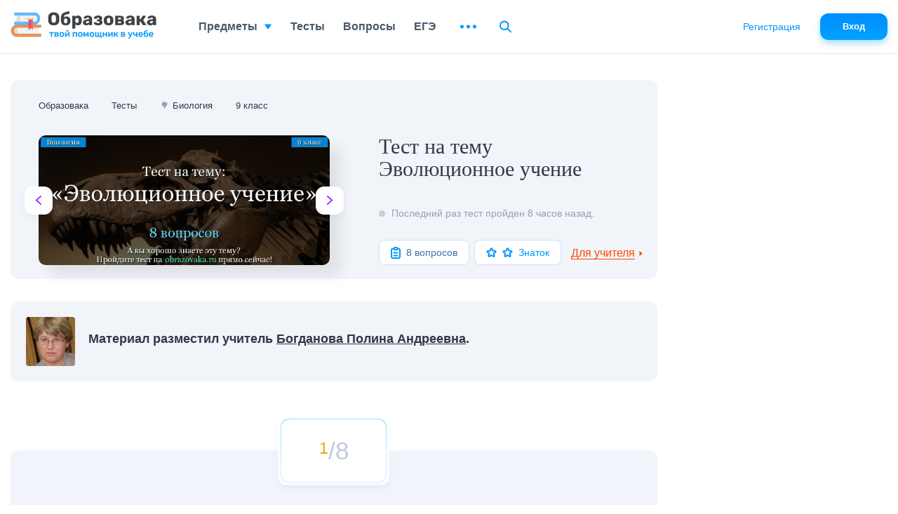

--- FILE ---
content_type: text/html; charset=UTF-8
request_url: https://obrazovaka.ru/test/evolyucionnoe-uchenie-3.html
body_size: 41840
content:
<!DOCTYPE html>
<html lang="ru">

<head>
	<meta http-equiv="Content-Type" content="text/html; charset=UTF-8" />
	<meta name="distribution" content="global" />
	<meta name="robots" content="follow, all" />
	<title>Тест на тему Эволюционное учение по биологии для 9 класса (8 вопросов) с ответами онлайн</title>

					<meta property="og:title" content="Тест на тему Эволюционное учение" />
		<meta property="og:type" content="article" />
		<meta property="og:url" content="https://obrazovaka.ru/test/evolyucionnoe-uchenie-3.html" />
				<meta property="og:image" content="/wp-content/images/test/11629/test-11629-preview-8.jpg" />
		<meta property="og:site_name" content="Образовака" />
		<meta property="og:description" content=" ... 👉" />
		<meta name="viewport" content="width=device-width, initial-scale=1.0">
	<meta name="referrer" content="origin">
	<link rel="apple-touch-icon" sizes="180x180" href="/apple-touch-icon.png">
	<link rel="icon" type="image/png" sizes="32x32" href="/favicon-32x32.png">
	<link rel="icon" type="image/png" sizes="16x16" href="/favicon-16x16.png">
	<link rel="manifest" href="/site.webmanifest">
	<link rel="mask-icon" href="/safari-pinned-tab.svg" color="#5bbad5">
	<meta name="msapplication-TileColor" content="#2b5797">
	<meta name="theme-color" content="#ffffff">
	<link rel="alternate" type="application/rss+xml" title="RSS 2.0" href="https://obrazovaka.ru/feed" />
	<link rel="alternate" type="text/xml" title="RSS .92" href="https://obrazovaka.ru/feed/rss" />
	<link rel="alternate" type="application/atom+xml" title="Atom 0.3" href="https://obrazovaka.ru/feed/atom" />
	<link rel="pingback" href="https://obrazovaka.ru/xmlrpc.php" />
	<!-- Google tag (gtag.js) -->
	<script async src="https://www.googletagmanager.com/gtag/js?id=G-FWWK3F89CY"></script>
	<script>
		window.dataLayer = window.dataLayer || [];

		function gtag() {
			dataLayer.push(arguments);
		}
		gtag('js', new Date());
		gtag('config', 'G-FWWK3F89CY');
	</script>
	<meta name='robots' content='max-image-preview:large' />
<link rel="alternate" title="oEmbed (JSON)" type="application/json+oembed" href="https://obrazovaka.ru/wp-json/oembed/1.0/embed?url=https%3A%2F%2Fobrazovaka.ru%2Ftest%2Fevolyucionnoe-uchenie-3.html" />
<link rel="alternate" title="oEmbed (XML)" type="text/xml+oembed" href="https://obrazovaka.ru/wp-json/oembed/1.0/embed?url=https%3A%2F%2Fobrazovaka.ru%2Ftest%2Fevolyucionnoe-uchenie-3.html&#038;format=xml" />
<style id='wp-img-auto-sizes-contain-inline-css' type='text/css'>
img:is([sizes=auto i],[sizes^="auto," i]){contain-intrinsic-size:3000px 1500px}
/*# sourceURL=wp-img-auto-sizes-contain-inline-css */
</style>
<link rel='stylesheet' id='theme-style-min-css' href='https://obrazovaka.ru/wp-content/themes/edu/css/style.min.css?ver=1768309258' type='text/css' media='all' />
<link rel="https://api.w.org/" href="https://obrazovaka.ru/wp-json/" /><link rel="EditURI" type="application/rsd+xml" title="RSD" href="https://obrazovaka.ru/xmlrpc.php?rsd" />
<link rel='shortlink' href='https://obrazovaka.ru/?p=245605' />
<link rel="canonical" href="https://obrazovaka.ru/test/evolyucionnoe-uchenie-3.html"/>	
							<script async src="https://cdn.tds.bid/bid.js" type="text/javascript"></script>
			<script>
				window.yaContextCb = window.yaContextCb || []
			</script>
			<script src="https://yandex.ru/ads/system/context.js" async></script>
		
		<link rel="preload" href="/wp-content/themes/edu/css/fonts/Rubik-Medium.woff2" as="font" type="font/woff2" crossorigin="anonymous">
	<link rel="preload" href="/wp-content/themes/edu/css/fonts/Inter-Medium.woff2" as="font" type="font/woff2" crossorigin="anonymous">

	<style id='global-styles-inline-css' type='text/css'>
:root{--wp--preset--aspect-ratio--square: 1;--wp--preset--aspect-ratio--4-3: 4/3;--wp--preset--aspect-ratio--3-4: 3/4;--wp--preset--aspect-ratio--3-2: 3/2;--wp--preset--aspect-ratio--2-3: 2/3;--wp--preset--aspect-ratio--16-9: 16/9;--wp--preset--aspect-ratio--9-16: 9/16;--wp--preset--color--black: #000000;--wp--preset--color--cyan-bluish-gray: #abb8c3;--wp--preset--color--white: #ffffff;--wp--preset--color--pale-pink: #f78da7;--wp--preset--color--vivid-red: #cf2e2e;--wp--preset--color--luminous-vivid-orange: #ff6900;--wp--preset--color--luminous-vivid-amber: #fcb900;--wp--preset--color--light-green-cyan: #7bdcb5;--wp--preset--color--vivid-green-cyan: #00d084;--wp--preset--color--pale-cyan-blue: #8ed1fc;--wp--preset--color--vivid-cyan-blue: #0693e3;--wp--preset--color--vivid-purple: #9b51e0;--wp--preset--gradient--vivid-cyan-blue-to-vivid-purple: linear-gradient(135deg,rgb(6,147,227) 0%,rgb(155,81,224) 100%);--wp--preset--gradient--light-green-cyan-to-vivid-green-cyan: linear-gradient(135deg,rgb(122,220,180) 0%,rgb(0,208,130) 100%);--wp--preset--gradient--luminous-vivid-amber-to-luminous-vivid-orange: linear-gradient(135deg,rgb(252,185,0) 0%,rgb(255,105,0) 100%);--wp--preset--gradient--luminous-vivid-orange-to-vivid-red: linear-gradient(135deg,rgb(255,105,0) 0%,rgb(207,46,46) 100%);--wp--preset--gradient--very-light-gray-to-cyan-bluish-gray: linear-gradient(135deg,rgb(238,238,238) 0%,rgb(169,184,195) 100%);--wp--preset--gradient--cool-to-warm-spectrum: linear-gradient(135deg,rgb(74,234,220) 0%,rgb(151,120,209) 20%,rgb(207,42,186) 40%,rgb(238,44,130) 60%,rgb(251,105,98) 80%,rgb(254,248,76) 100%);--wp--preset--gradient--blush-light-purple: linear-gradient(135deg,rgb(255,206,236) 0%,rgb(152,150,240) 100%);--wp--preset--gradient--blush-bordeaux: linear-gradient(135deg,rgb(254,205,165) 0%,rgb(254,45,45) 50%,rgb(107,0,62) 100%);--wp--preset--gradient--luminous-dusk: linear-gradient(135deg,rgb(255,203,112) 0%,rgb(199,81,192) 50%,rgb(65,88,208) 100%);--wp--preset--gradient--pale-ocean: linear-gradient(135deg,rgb(255,245,203) 0%,rgb(182,227,212) 50%,rgb(51,167,181) 100%);--wp--preset--gradient--electric-grass: linear-gradient(135deg,rgb(202,248,128) 0%,rgb(113,206,126) 100%);--wp--preset--gradient--midnight: linear-gradient(135deg,rgb(2,3,129) 0%,rgb(40,116,252) 100%);--wp--preset--font-size--small: 13px;--wp--preset--font-size--medium: 20px;--wp--preset--font-size--large: 36px;--wp--preset--font-size--x-large: 42px;--wp--preset--spacing--20: 0.44rem;--wp--preset--spacing--30: 0.67rem;--wp--preset--spacing--40: 1rem;--wp--preset--spacing--50: 1.5rem;--wp--preset--spacing--60: 2.25rem;--wp--preset--spacing--70: 3.38rem;--wp--preset--spacing--80: 5.06rem;--wp--preset--shadow--natural: 6px 6px 9px rgba(0, 0, 0, 0.2);--wp--preset--shadow--deep: 12px 12px 50px rgba(0, 0, 0, 0.4);--wp--preset--shadow--sharp: 6px 6px 0px rgba(0, 0, 0, 0.2);--wp--preset--shadow--outlined: 6px 6px 0px -3px rgb(255, 255, 255), 6px 6px rgb(0, 0, 0);--wp--preset--shadow--crisp: 6px 6px 0px rgb(0, 0, 0);}:where(.is-layout-flex){gap: 0.5em;}:where(.is-layout-grid){gap: 0.5em;}body .is-layout-flex{display: flex;}.is-layout-flex{flex-wrap: wrap;align-items: center;}.is-layout-flex > :is(*, div){margin: 0;}body .is-layout-grid{display: grid;}.is-layout-grid > :is(*, div){margin: 0;}:where(.wp-block-columns.is-layout-flex){gap: 2em;}:where(.wp-block-columns.is-layout-grid){gap: 2em;}:where(.wp-block-post-template.is-layout-flex){gap: 1.25em;}:where(.wp-block-post-template.is-layout-grid){gap: 1.25em;}.has-black-color{color: var(--wp--preset--color--black) !important;}.has-cyan-bluish-gray-color{color: var(--wp--preset--color--cyan-bluish-gray) !important;}.has-white-color{color: var(--wp--preset--color--white) !important;}.has-pale-pink-color{color: var(--wp--preset--color--pale-pink) !important;}.has-vivid-red-color{color: var(--wp--preset--color--vivid-red) !important;}.has-luminous-vivid-orange-color{color: var(--wp--preset--color--luminous-vivid-orange) !important;}.has-luminous-vivid-amber-color{color: var(--wp--preset--color--luminous-vivid-amber) !important;}.has-light-green-cyan-color{color: var(--wp--preset--color--light-green-cyan) !important;}.has-vivid-green-cyan-color{color: var(--wp--preset--color--vivid-green-cyan) !important;}.has-pale-cyan-blue-color{color: var(--wp--preset--color--pale-cyan-blue) !important;}.has-vivid-cyan-blue-color{color: var(--wp--preset--color--vivid-cyan-blue) !important;}.has-vivid-purple-color{color: var(--wp--preset--color--vivid-purple) !important;}.has-black-background-color{background-color: var(--wp--preset--color--black) !important;}.has-cyan-bluish-gray-background-color{background-color: var(--wp--preset--color--cyan-bluish-gray) !important;}.has-white-background-color{background-color: var(--wp--preset--color--white) !important;}.has-pale-pink-background-color{background-color: var(--wp--preset--color--pale-pink) !important;}.has-vivid-red-background-color{background-color: var(--wp--preset--color--vivid-red) !important;}.has-luminous-vivid-orange-background-color{background-color: var(--wp--preset--color--luminous-vivid-orange) !important;}.has-luminous-vivid-amber-background-color{background-color: var(--wp--preset--color--luminous-vivid-amber) !important;}.has-light-green-cyan-background-color{background-color: var(--wp--preset--color--light-green-cyan) !important;}.has-vivid-green-cyan-background-color{background-color: var(--wp--preset--color--vivid-green-cyan) !important;}.has-pale-cyan-blue-background-color{background-color: var(--wp--preset--color--pale-cyan-blue) !important;}.has-vivid-cyan-blue-background-color{background-color: var(--wp--preset--color--vivid-cyan-blue) !important;}.has-vivid-purple-background-color{background-color: var(--wp--preset--color--vivid-purple) !important;}.has-black-border-color{border-color: var(--wp--preset--color--black) !important;}.has-cyan-bluish-gray-border-color{border-color: var(--wp--preset--color--cyan-bluish-gray) !important;}.has-white-border-color{border-color: var(--wp--preset--color--white) !important;}.has-pale-pink-border-color{border-color: var(--wp--preset--color--pale-pink) !important;}.has-vivid-red-border-color{border-color: var(--wp--preset--color--vivid-red) !important;}.has-luminous-vivid-orange-border-color{border-color: var(--wp--preset--color--luminous-vivid-orange) !important;}.has-luminous-vivid-amber-border-color{border-color: var(--wp--preset--color--luminous-vivid-amber) !important;}.has-light-green-cyan-border-color{border-color: var(--wp--preset--color--light-green-cyan) !important;}.has-vivid-green-cyan-border-color{border-color: var(--wp--preset--color--vivid-green-cyan) !important;}.has-pale-cyan-blue-border-color{border-color: var(--wp--preset--color--pale-cyan-blue) !important;}.has-vivid-cyan-blue-border-color{border-color: var(--wp--preset--color--vivid-cyan-blue) !important;}.has-vivid-purple-border-color{border-color: var(--wp--preset--color--vivid-purple) !important;}.has-vivid-cyan-blue-to-vivid-purple-gradient-background{background: var(--wp--preset--gradient--vivid-cyan-blue-to-vivid-purple) !important;}.has-light-green-cyan-to-vivid-green-cyan-gradient-background{background: var(--wp--preset--gradient--light-green-cyan-to-vivid-green-cyan) !important;}.has-luminous-vivid-amber-to-luminous-vivid-orange-gradient-background{background: var(--wp--preset--gradient--luminous-vivid-amber-to-luminous-vivid-orange) !important;}.has-luminous-vivid-orange-to-vivid-red-gradient-background{background: var(--wp--preset--gradient--luminous-vivid-orange-to-vivid-red) !important;}.has-very-light-gray-to-cyan-bluish-gray-gradient-background{background: var(--wp--preset--gradient--very-light-gray-to-cyan-bluish-gray) !important;}.has-cool-to-warm-spectrum-gradient-background{background: var(--wp--preset--gradient--cool-to-warm-spectrum) !important;}.has-blush-light-purple-gradient-background{background: var(--wp--preset--gradient--blush-light-purple) !important;}.has-blush-bordeaux-gradient-background{background: var(--wp--preset--gradient--blush-bordeaux) !important;}.has-luminous-dusk-gradient-background{background: var(--wp--preset--gradient--luminous-dusk) !important;}.has-pale-ocean-gradient-background{background: var(--wp--preset--gradient--pale-ocean) !important;}.has-electric-grass-gradient-background{background: var(--wp--preset--gradient--electric-grass) !important;}.has-midnight-gradient-background{background: var(--wp--preset--gradient--midnight) !important;}.has-small-font-size{font-size: var(--wp--preset--font-size--small) !important;}.has-medium-font-size{font-size: var(--wp--preset--font-size--medium) !important;}.has-large-font-size{font-size: var(--wp--preset--font-size--large) !important;}.has-x-large-font-size{font-size: var(--wp--preset--font-size--x-large) !important;}
/*# sourceURL=global-styles-inline-css */
</style>
</head>


<body class="desktop">
	<div id="page-wrapper" >
		<div id="page-content" class="pt_test tests-state-page sdb"  data-postid="245605">
			<div class="full-width" id="content">
		<header id="content-header">
		<div id="breadcrumbs" itemscope="" itemtype="http://schema.org/BreadcrumbList"><span itemprop="itemListElement" itemscope itemtype="http://schema.org/ListItem"><a itemprop="item" href="/"><span itemprop="name">Образовака</span></a><meta itemprop="position" content="1" /></span><span itemprop="itemListElement" itemscope itemtype="http://schema.org/ListItem"><a itemprop="item" href="/testy"><span itemprop="name">Тесты</span></a><meta itemprop="position" content="2" /></span><span itemprop="itemListElement" itemscope="" itemtype="http://schema.org/ListItem"><span itemprop="name" class="emoji"><span class="icon">🌳</span>   <a itemprop="item" href="/testy/po-biologii"><span>Биология</span></a></span><meta itemprop="position" content="3"></span><span itemprop="itemListElement" itemscope itemtype="http://schema.org/ListItem"><a itemprop="item" href="/testy/po-biologii/9-klass"><span itemprop="name">9 класс</span></a><meta itemprop="position" content="4" /></span></div>	</header>

	<div id="content-main">
		<article class="tests-state">

			<div class="page-title">
				<div class="page-title__sides page-title__sides_pag">
					<div class="sides__lft">
						<a class="arrows arrows__lft" href="https://obrazovaka.ru/test/biologicheskiy-diktant-prosteyshie-variant-2.html" title="Предыдущий случайный тест">
							<svg width="8" height="13" viewBox="0 0 8 13" fill="none" xmlns="http://www.w3.org/2000/svg">
								<path fill-rule="evenodd" clip-rule="evenodd" d="M2.01461 6.49997L7.72662 11.5758C8.05942 11.8715 8.09302 12.385 7.80182 12.7222C7.51062 13.0602 7.00502 13.0943 6.67302 12.7994L0.273001 7.11098C-0.0910003 6.7876 -0.0910003 6.21234 0.273001 5.88896L6.67302 0.201354C7.00502 -0.0944016 7.51062 -0.0602759 7.80182 0.276918C8.09302 0.614924 8.05942 1.12843 7.72662 1.42338L2.01461 6.49997Z" fill="#8F13FE" />
							</svg>
						</a>
						<img class="test-image" height="178" width="399" src="/wp-content/images/test/11629/test-11629-preview-8.jpg" alt="Тест на тему Эволюционное учение" title="Следующий случайный тест">
						<a class="arrows arrows__rht" href="https://obrazovaka.ru/test/imya-suschestvitelnoe.html"><svg width="8" height="13" viewBox="0 0 8 13" fill="none" xmlns="http://www.w3.org/2000/svg">
								<path fill-rule="evenodd" clip-rule="evenodd" d="M5.98539 6.49997L0.273378 11.5758C-0.0594234 11.8715 -0.0930234 12.385 0.198177 12.7222C0.489378 13.0602 0.994979 13.0943 1.32698 12.7994L7.727 7.11098C8.091 6.7876 8.091 6.21234 7.727 5.88896L1.32698 0.201354C0.994979 -0.0944016 0.489378 -0.0602759 0.198177 0.276918C-0.0930234 0.614924 -0.0594234 1.12843 0.273378 1.42338L5.98539 6.49997Z" fill="#8F13FE" />
							</svg>
						</a>
					</div>
					<div class="sides__rht">
						<h1>Тест на тему Эволюционное учение</h1>
					</div>
					<div class="online">
						<div class="online__status "></div><span>Последний раз тест пройден 8 часов назад.</span>					</div>
					<div class="tests-itm__bottom">
						<div class="qst">
							<svg width="14" height="17" viewBox="0 0 14 17" fill="none" xmlns="http://www.w3.org/2000/svg">
								<path d="M4.42857 2.66667H2.71429C2.25963 2.66667 1.82359 2.84226 1.5021 3.15482C1.18061 3.46738 1 3.89131 1 4.33333V14.3333C1 14.7754 1.18061 15.1993 1.5021 15.5118C1.82359 15.8244 2.25963 16 2.71429 16H11.2857C11.7404 16 12.1764 15.8244 12.4979 15.5118C12.8194 15.1993 13 14.7754 13 14.3333V4.33333C13 3.89131 12.8194 3.46738 12.4979 3.15482C12.1764 2.84226 11.7404 2.66667 11.2857 2.66667H9.57143M4.42857 2.66667C4.42857 3.10869 4.60918 3.53262 4.93067 3.84518C5.25217 4.15774 5.6882 4.33333 6.14286 4.33333H7.85714C8.3118 4.33333 8.74783 4.15774 9.06933 3.84518C9.39082 3.53262 9.57143 3.10869 9.57143 2.66667M4.42857 2.66667C4.42857 2.22464 4.60918 1.80072 4.93067 1.48816C5.25217 1.17559 5.6882 1 6.14286 1H7.85714C8.3118 1 8.74783 1.17559 9.06933 1.48816C9.39082 1.80072 9.57143 2.22464 9.57143 2.66667M4.42857 8.5H9.57143M4.42857 12.5H9.57143" stroke="#0199FF" stroke-width="2" stroke-linecap="round" stroke-linejoin="round" />
							</svg>
							<span>8 вопросов</span>
						</div>
						<svg style="display:none;">
            <defs>
                <g id="svg-test-level-star">
                    <path d="M6.54894 1.92705C6.8483 1.00574 8.1517 1.00574 8.45106 1.92705L9.18386 4.18237C9.31773 4.5944 9.70169 4.87336 10.1349 4.87336L12.5063 4.87336C13.475 4.87336 13.8778 6.11297 13.0941 6.68237L11.1756 8.07624C10.8251 8.33088 10.6784 8.78225 10.8123 9.19427L11.5451 11.4496C11.8445 12.3709 10.79 13.137 10.0063 12.5676L8.08778 11.1738C7.7373 10.9191 7.2627 10.9191 6.91221 11.1738L4.99372 12.5676C4.21001 13.137 3.15553 12.3709 3.45488 11.4496L4.18768 9.19427C4.32155 8.78225 4.1749 8.33088 3.82441 8.07624L1.90592 6.68237C1.1222 6.11297 1.52498 4.87336 2.4937 4.87336L4.86509 4.87336C5.29832 4.87336 5.68227 4.5944 5.81614 4.18237L6.54894 1.92705Z" stroke-width="2" />
                </g>        

                <g id="svg-test-level-0">
                    <path d="M9.16732 10.5833H6.5099C6.5099 10.5805 6.5099 10.5778 6.51082 10.575C6.5704 10.2826 6.66023 9.99385 6.77757 9.7161C6.89307 9.44385 7.03515 9.18168 7.20015 8.93693C7.36332 8.69493 7.55215 8.46668 7.75932 8.2586C7.9674 8.05143 8.19565 7.8626 8.43948 7.69852C8.68332 7.53352 8.94457 7.39235 9.21682 7.27685C9.49365 7.15952 9.7824 7.06968 10.0767 7.0101C10.6798 6.88635 11.3206 6.88635 11.9265 7.0101C12.218 7.06968 12.5077 7.15952 12.7854 7.27685C13.0567 7.39143 13.318 7.53443 13.5646 7.69943C13.8084 7.86352 14.0357 8.05143 14.2411 8.25768L15.5391 6.96335C15.2512 6.67368 14.9304 6.40968 14.5894 6.1796C14.2475 5.9486 13.8808 5.74877 13.5004 5.58743C13.1108 5.42243 12.7047 5.29685 12.295 5.21343C11.4489 5.04018 10.5542 5.04018 9.7109 5.21343C9.29932 5.29777 8.89323 5.42335 8.50457 5.58835C8.12048 5.74968 7.75382 5.9486 7.41282 6.1796C7.07365 6.40785 6.75465 6.67185 6.46315 6.96243C6.17165 7.25302 5.90857 7.57293 5.68123 7.91118C5.45023 8.2531 5.2504 8.61977 5.08907 9.00202C4.92407 9.39068 4.79848 9.79677 4.71507 10.2074C4.6894 10.3312 4.67565 10.4577 4.65732 10.5833H1.83398L5.50065 14.2499L9.16732 10.5833ZM12.834 12.4166H15.4914C15.4905 12.4194 15.4914 12.4221 15.4905 12.4239C15.43 12.7209 15.3402 13.0097 15.2228 13.2838C15.1101 13.5524 14.968 13.8145 14.8021 14.0611C14.638 14.3031 14.4492 14.5323 14.2402 14.7413C14.0339 14.9475 13.8066 15.1354 13.5627 15.3004C13.3171 15.4654 13.0558 15.6075 12.7845 15.723C12.5067 15.8404 12.218 15.9302 11.9247 15.9898C11.3224 16.1135 10.6807 16.1135 10.0757 15.9898C9.78332 15.9302 9.49457 15.8404 9.21682 15.723C8.94457 15.6075 8.6824 15.4654 8.43765 15.3004C8.19565 15.1373 7.9674 14.9484 7.75932 14.7413L6.46315 16.0374C6.75373 16.328 7.07365 16.592 7.4119 16.8203C7.75382 17.0513 8.12048 17.2511 8.50273 17.4124C8.8914 17.5774 9.29748 17.703 9.70815 17.7864C10.1307 17.8726 10.5652 17.9166 11.0007 17.9166C11.4361 17.9166 11.8706 17.8726 12.2913 17.7864C12.7029 17.703 13.1099 17.5765 13.4986 17.4115C13.879 17.2502 14.2457 17.0513 14.5876 16.8203C14.9286 16.5902 15.2494 16.3253 15.5363 16.0374C15.8269 15.7469 16.0909 15.4269 16.3201 15.0869C16.5529 14.7413 16.7527 14.3746 16.9113 13.9988C17.0745 13.6138 17.2001 13.2077 17.2853 12.7924C17.3101 12.6687 17.3247 12.5422 17.3431 12.4166H20.1673L16.5007 8.74993L12.834 12.4166Z"/>
                </g>
               
            </defs>
        </svg>						<div class="complication complication_2"><div class="stars"><svg width="15" height="14" viewBox="0 0 15 14" fill="none" xmlns="http://www.w3.org/2000/svg"><use xlink:href="#svg-test-level-star" stroke="#0196ff" /></svg><svg width="15" height="14" viewBox="0 0 15 14" fill="none" xmlns="http://www.w3.org/2000/svg"><use xlink:href="#svg-test-level-star" stroke="#0196ff" /></svg></div><span>Знаток</span></div>					</div>
				</div>
			</div>


			<div class="new_session">
				<div class="test-additional">
					<div class="teacher">
						<span class="type">Для учителя</span>
						<svg width="7" height="5" viewBox="0 0 7 5" fill="none" xmlns="http://www.w3.org/2000/svg">
							<path d="M3.5 5L0.0358976 0.5L6.9641 0.5L3.5 5Z"></path>
						</svg>
					</div>
				</div>
				<div class="more"></div>
			</div>


			<div class="ads-block ads-mobile ads-top ads-test"></div><!--noads_start--><noindex><div class="block-with">
            <img class="lazy" src="https://obrazovaka.ru/wp-content/uploads/ultimatemember/84777/profile_photo.png" alt="" width="70" height="70" >
            <div class="block-with__text">
                <div class="name">Материал разместил учитель  <a rel="nofollow" class="link-v5" href="/user/84777/tab-materials">Богданова Полина Андреевна</a>.</div>
            </div>
            </div></noindex><!--noads_end--><!-noads_start--><script src="https://widget.adplay.ru/fn/launch2281737.js?tag_id=w2281737" async charset="UTF-8" ></script><div style="max-width: 450px; height: auto; margin: 10px auto; overflow: hidden;"><div id="w2281737"></div></div><script src="https://widget.adplay.ru/fn/launch2283642.js" defer charset="UTF-8" ></script><!--noads_end--><!--quiz_start-->
<div class="slickQuizWrapper" id="slickQuiz11629" data-qname="Тест на тему Эволюционное учение"><div class="quizProgressContainer1"><ul class="quizProgressbar1"><li></li><li></li><li></li><li></li><li></li><li></li><li></li><li></li></ul></div><div class="quizArea"><svg style="display:none;">
                            <defs>
                                <g id="svg-quiz-correct">
                                    <path d="M17.4994 2.91666C9.4581 2.91666 2.91602 9.45874 2.91602 17.5C2.91602 25.5412 9.4581 32.0833 17.4994 32.0833C25.5406 32.0833 32.0827 25.5412 32.0827 17.5C32.0827 9.45874 25.5406 2.91666 17.4994 2.91666ZM17.4994 29.1667C11.0666 29.1667 5.83268 23.9327 5.83268 17.5C5.83268 11.0673 11.0666 5.83332 17.4994 5.83332C23.9321 5.83332 29.166 11.0673 29.166 17.5C29.166 23.9327 23.9321 29.1667 17.4994 29.1667Z" fill="#4FC123" />
                                    <path d="M21.6264 21.6241C21.3566 21.8924 21.0664 22.1331 20.7631 22.3372C20.4466 22.5501 20.1141 22.731 19.7714 22.8754C19.4156 23.0256 19.0481 23.1393 18.6791 23.2151C17.9048 23.3726 17.0939 23.3726 16.3225 23.2151C15.9521 23.1393 15.5846 23.0256 15.2287 22.8754C14.8875 22.731 14.5535 22.5501 14.2385 22.3372C13.9337 22.1316 13.6435 21.8924 13.3737 21.6241C13.1098 21.3601 12.8691 21.0699 12.6621 20.7608L10.2441 22.3926C10.5577 22.8564 10.9179 23.2924 11.3146 23.6891C11.7127 24.0872 12.1487 24.4474 12.6081 24.7551C13.0791 25.0731 13.5793 25.3443 14.0956 25.5616C14.6279 25.7862 15.1806 25.9583 15.7406 26.072C16.3181 26.1901 16.9116 26.2499 17.5008 26.2499C18.09 26.2499 18.6835 26.1901 19.2625 26.072C19.821 25.9583 20.3737 25.7862 20.906 25.5616C21.4223 25.3443 21.921 25.0731 22.395 24.7551C22.8514 24.446 23.2875 24.0872 23.6871 23.6891C24.0837 23.2939 24.4454 22.8564 24.7575 22.3926L22.3396 20.7608C22.131 21.0699 21.8904 21.3601 21.6264 21.6241Z" fill="#4FC123" />
                                    <path d="M12.3965 17.5C13.6046 17.5 14.584 16.5206 14.584 15.3125C14.584 14.1044 13.6046 13.125 12.3965 13.125C11.1884 13.125 10.209 14.1044 10.209 15.3125C10.209 16.5206 11.1884 17.5 12.3965 17.5Z" fill="#4FC123" />
                                    <path d="M22.5933 17.4796C23.7958 17.4796 24.7706 16.5048 24.7706 15.3023C24.7706 14.0998 23.7958 13.125 22.5933 13.125C21.3908 13.125 20.416 14.0998 20.416 15.3023C20.416 16.5048 21.3908 17.4796 22.5933 17.4796Z" fill="#4FC123" />
                                 </g>
                                <g id="svg-quiz-incorrect">
                                    <path d="M17.4994 2.91666C9.4581 2.91666 2.91602 9.45874 2.91602 17.5C2.91602 25.5412 9.4581 32.0833 17.4994 32.0833C25.5406 32.0833 32.0827 25.5412 32.0827 17.5C32.0827 9.45874 25.5406 2.91666 17.4994 2.91666ZM17.4994 29.1667C11.0666 29.1667 5.83268 23.9327 5.83268 17.5C5.83268 11.0673 11.0666 5.83332 17.4994 5.83332C23.9321 5.83332 29.166 11.0673 29.166 17.5C29.166 23.9327 23.9321 29.1667 17.4994 29.1667Z" fill="#FF6372"/>
                                    <path d="M18.8227 11H16.1841L16.4023 20.7797H18.5977L18.8227 11ZM17.5 25C18.3046 25 18.9932 24.3372 19 23.5121C18.9932 22.7005 18.3046 22.0377 17.5 22.0377C16.6682 22.0377 15.9932 22.7005 16.0001 23.5121C15.9932 24.3372 16.6682 25 17.5 25Z" fill="#FF6372"/>
                                </g>
                            </defs>
                        </svg><ol class="questions"><li class="question question_type_4  active" id="question0" data-answers="69" style="display: block;"  data-q_type="4" data-q_id="259054"><div class="question__num">
                            <div class="num__inner">
                            <div class="current"></div>
                            <div class="all">/8</div>
                            </div>
                        </div><div class="question__count">Вопрос <span class="current">1</span> из <span class="total">8</span></div><h3 class="question__name">Историческое развитие органического мира…</h3><div class="question__open_answers"><div>Ваш ответ:</div><input maxlength="150" id="slickQuiz11629_question0_" name="slickQuiz11629_question0" type="text" value=""  data-answers='[{"a_id":"1002433","a":"\u044d\u0432\u043e\u043b\u044e\u0446\u0438\u044f"}]' autocomplete="off"></div><button class="button nextQuestion btn">Следующий вопрос →</button><button class="button checkAnswer btn">Ответить</button><div class="responses"><div class="question__correct">Правильный ответ</div><div class="question__incorrect">Неправильный ответ</div></div><div class="question__bottom"><a class="error_link" href="#">В вопросе ошибка?</a><div class="count-answ"><div class="correct-a">
                                    <span>Вы и еще 69%</br> ответили правильно</span>
                                    <svg width="35" height="35" viewBox="0 0 35 35" fill="none" xmlns="http://www.w3.org/2000/svg">
                                        <use xlink:href="#svg-quiz-correct" />
                                    </svg>
                                </div><div class="incorrect-a">
                                    <span>69% ответили правильно</br> на этот вопрос</span>
                                    <svg width="35" height="35" viewBox="0 0 35 35" fill="none" xmlns="http://www.w3.org/2000/svg">
                                        <use xlink:href="#svg-quiz-incorrect" />
                                    </svg>
                                    </div></div></div><div class="question__scorching" style=""><div class="question__bottom"><a class="error_link" href="#">В вопросе ошибка?</a></div></div><div class="bio-form question__textarea error_block"></div></li><li class="question question_type_4  active" id="question1" data-answers="71"   data-q_type="4" data-q_id="259055"><div class="question__num">
                            <div class="num__inner">
                            <div class="current"></div>
                            <div class="all">/8</div>
                            </div>
                        </div><div class="question__count">Вопрос <span class="current">2</span> из <span class="total">8</span></div><h3 class="question__name">Назовите фамилию ученого, который стал основоположником современного учения об эволюции…</h3><div class="question__open_answers"><div>Ваш ответ:</div><input maxlength="150" id="slickQuiz11629_question1_" name="slickQuiz11629_question1" type="text" value=""  data-answers='[{"a_id":"1002434","a":"\u0414\u0430\u0440\u0432\u0438\u043d"}]' autocomplete="off"></div><button class="button checkAnswer btn">Ответить</button><div class="responses"><div class="question__correct">Правильный ответ</div><div class="question__incorrect">Неправильный ответ</div></div><div class="question__bottom"><a class="error_link" href="#">В вопросе ошибка?</a><div class="count-answ"><div class="correct-a">
                                    <span>Вы и еще 71%</br> ответили правильно</span>
                                    <svg width="35" height="35" viewBox="0 0 35 35" fill="none" xmlns="http://www.w3.org/2000/svg">
                                        <use xlink:href="#svg-quiz-correct" />
                                    </svg>
                                </div><div class="incorrect-a">
                                    <span>71% ответили правильно</br> на этот вопрос</span>
                                    <svg width="35" height="35" viewBox="0 0 35 35" fill="none" xmlns="http://www.w3.org/2000/svg">
                                        <use xlink:href="#svg-quiz-incorrect" />
                                    </svg>
                                    </div></div></div><div class="question__scorching" style=""><div class="question__bottom"><a class="error_link" href="#">В вопросе ошибка?</a></div></div><div class="bio-form question__textarea error_block"></div></li><li class="question question_type_4  active" id="question2" data-answers="80"   data-q_type="4" data-q_id="259056"><div class="question__num">
                            <div class="num__inner">
                            <div class="current"></div>
                            <div class="all">/8</div>
                            </div>
                        </div><div class="question__count">Вопрос <span class="current">3</span> из <span class="total">8</span></div><h3 class="question__name">Движущей и направляющей силой эволюции является…</h3><div class="question__open_answers"><div>Ваш ответ:</div><input maxlength="150" id="slickQuiz11629_question2_" name="slickQuiz11629_question2" type="text" value=""  data-answers='[{"a_id":"1002435","a":"\u0435\u0441\u0442\u0435\u0441\u0442\u0432\u0435\u043d\u043d\u044b\u0439 \u043e\u0442\u0431\u043e\u0440"}]' autocomplete="off"></div><button class="button checkAnswer btn">Ответить</button><div class="responses"><div class="question__correct">Правильный ответ</div><div class="question__incorrect">Неправильный ответ</div></div><div class="question__bottom"><a class="error_link" href="#">В вопросе ошибка?</a><div class="count-answ"><div class="correct-a">
                                    <span>Вы и еще 80%</br> ответили правильно</span>
                                    <svg width="35" height="35" viewBox="0 0 35 35" fill="none" xmlns="http://www.w3.org/2000/svg">
                                        <use xlink:href="#svg-quiz-correct" />
                                    </svg>
                                </div><div class="incorrect-a">
                                    <span>80% ответили правильно</br> на этот вопрос</span>
                                    <svg width="35" height="35" viewBox="0 0 35 35" fill="none" xmlns="http://www.w3.org/2000/svg">
                                        <use xlink:href="#svg-quiz-incorrect" />
                                    </svg>
                                    </div></div></div><div class="question__scorching" style=""><div class="question__bottom"><a class="error_link" href="#">В вопросе ошибка?</a></div></div><div class="bio-form question__textarea error_block"></div></li><li class="question question_type_4  active" id="question3" data-answers="77"   data-q_type="4" data-q_id="259057"><div class="question__num">
                            <div class="num__inner">
                            <div class="current"></div>
                            <div class="all">/8</div>
                            </div>
                        </div><div class="question__count">Вопрос <span class="current">4</span> из <span class="total">8</span></div><h3 class="question__name">Единицей эволюционного процесса является…</h3><div class="question__open_answers"><div>Ваш ответ:</div><input maxlength="150" id="slickQuiz11629_question3_" name="slickQuiz11629_question3" type="text" value=""  data-answers='[{"a_id":"1002436","a":"\u043f\u043e\u043f\u0443\u043b\u044f\u0446\u0438\u044f"}]' autocomplete="off"></div><button class="button checkAnswer btn">Ответить</button><div class="responses"><div class="question__correct">Правильный ответ</div><div class="question__incorrect">Неправильный ответ</div></div><div class="question__bottom"><a class="error_link" href="#">В вопросе ошибка?</a><div class="count-answ"><div class="correct-a">
                                    <span>Вы и еще 77%</br> ответили правильно</span>
                                    <svg width="35" height="35" viewBox="0 0 35 35" fill="none" xmlns="http://www.w3.org/2000/svg">
                                        <use xlink:href="#svg-quiz-correct" />
                                    </svg>
                                </div><div class="incorrect-a">
                                    <span>77% ответили правильно</br> на этот вопрос</span>
                                    <svg width="35" height="35" viewBox="0 0 35 35" fill="none" xmlns="http://www.w3.org/2000/svg">
                                        <use xlink:href="#svg-quiz-incorrect" />
                                    </svg>
                                    </div></div></div><div class="question__scorching" style=""><div class="question__bottom"><a class="error_link" href="#">В вопросе ошибка?</a></div></div><div class="bio-form question__textarea error_block"></div></li><li class="question question_type_4  active" id="question4" data-answers="77"   data-q_type="4" data-q_id="259058"><div class="question__num">
                            <div class="num__inner">
                            <div class="current"></div>
                            <div class="all">/8</div>
                            </div>
                        </div><div class="question__count">Вопрос <span class="current">5</span> из <span class="total">8</span></div><h3 class="question__name">Организмы, не имеющие в клетках оформленного ядра…</h3><div class="question__open_answers"><div>Ваш ответ:</div><input maxlength="150" id="slickQuiz11629_question4_" name="slickQuiz11629_question4" type="text" value=""  data-answers='[{"a_id":"1002437","a":"\u043f\u0440\u043e\u043a\u0430\u0440\u0438\u043e\u0442\u044b"}]' autocomplete="off"></div><button class="button checkAnswer btn">Ответить</button><div class="responses"><div class="question__correct">Правильный ответ</div><div class="question__incorrect">Неправильный ответ</div></div><div class="question__bottom"><a class="error_link" href="#">В вопросе ошибка?</a><div class="count-answ"><div class="correct-a">
                                    <span>Вы и еще 77%</br> ответили правильно</span>
                                    <svg width="35" height="35" viewBox="0 0 35 35" fill="none" xmlns="http://www.w3.org/2000/svg">
                                        <use xlink:href="#svg-quiz-correct" />
                                    </svg>
                                </div><div class="incorrect-a">
                                    <span>77% ответили правильно</br> на этот вопрос</span>
                                    <svg width="35" height="35" viewBox="0 0 35 35" fill="none" xmlns="http://www.w3.org/2000/svg">
                                        <use xlink:href="#svg-quiz-incorrect" />
                                    </svg>
                                    </div></div></div><div class="question__scorching" style=""><div class="question__bottom"><a class="error_link" href="#">В вопросе ошибка?</a></div></div><div class="bio-form question__textarea error_block"></div></li><li class="question question_type_4  active" id="question5" data-answers="80"   data-q_type="4" data-q_id="259059"><div class="question__num">
                            <div class="num__inner">
                            <div class="current"></div>
                            <div class="all">/8</div>
                            </div>
                        </div><div class="question__count">Вопрос <span class="current">6</span> из <span class="total">8</span></div><h3 class="question__name">Наименьшая систематическая категория…</h3><div class="question__open_answers"><div>Ваш ответ:</div><input maxlength="150" id="slickQuiz11629_question5_" name="slickQuiz11629_question5" type="text" value=""  data-answers='[{"a_id":"1002438","a":"\u0432\u0438\u0434"}]' autocomplete="off"></div><button class="button checkAnswer btn">Ответить</button><div class="responses"><div class="question__correct">Правильный ответ</div><div class="question__incorrect">Неправильный ответ</div></div><div class="question__bottom"><a class="error_link" href="#">В вопросе ошибка?</a><div class="count-answ"><div class="correct-a">
                                    <span>Вы и еще 80%</br> ответили правильно</span>
                                    <svg width="35" height="35" viewBox="0 0 35 35" fill="none" xmlns="http://www.w3.org/2000/svg">
                                        <use xlink:href="#svg-quiz-correct" />
                                    </svg>
                                </div><div class="incorrect-a">
                                    <span>80% ответили правильно</br> на этот вопрос</span>
                                    <svg width="35" height="35" viewBox="0 0 35 35" fill="none" xmlns="http://www.w3.org/2000/svg">
                                        <use xlink:href="#svg-quiz-incorrect" />
                                    </svg>
                                    </div></div></div><div class="question__scorching" style=""><div class="question__bottom"><a class="error_link" href="#">В вопросе ошибка?</a></div></div><div class="bio-form question__textarea error_block"></div></li><li class="question question_type_4  active" id="question6" data-answers="14"   data-q_type="4" data-q_id="259060"><div class="question__num">
                            <div class="num__inner">
                            <div class="current"></div>
                            <div class="all">/8</div>
                            </div>
                        </div><div class="question__count">Вопрос <span class="current">7</span> из <span class="total">8</span></div><h3 class="question__name">Признак, по которому особи одного вида отличаются от особей другого вида …</h3><div class="question__open_answers"><div>Ваш ответ:</div><input maxlength="150" id="slickQuiz11629_question6_" name="slickQuiz11629_question6" type="text" value=""  data-answers='[{"a_id":"1002439","a":"\u043a\u0440\u0438\u0442\u0435\u0440\u0438\u0439"}]' autocomplete="off"></div><button class="button checkAnswer btn">Ответить</button><div class="responses"><div class="question__correct">Правильный ответ</div><div class="question__incorrect">Неправильный ответ</div></div><div class="question__bottom"><a class="error_link" href="#">В вопросе ошибка?</a><div class="count-answ"><div class="correct-a">
                                    <span>Вы ответили лучше</br> 86% участников</span>
                                    <svg width="35" height="35" viewBox="0 0 35 35" fill="none" xmlns="http://www.w3.org/2000/svg">
                                        <use xlink:href="#svg-quiz-correct" />
                                    </svg>
                                </div><div class="incorrect-a">
                                    <span>14% ответили правильно</br> на этот вопрос</span>
                                    <svg width="35" height="35" viewBox="0 0 35 35" fill="none" xmlns="http://www.w3.org/2000/svg">
                                        <use xlink:href="#svg-quiz-incorrect" />
                                    </svg>
                                    </div></div></div><div class="question__scorching" style=""><div class="question__bottom"><a class="error_link" href="#">В вопросе ошибка?</a></div></div><div class="bio-form question__textarea error_block"></div></li><li class="question question_type_4  active" id="question7" data-answers="51"   data-q_type="4" data-q_id="259061"><div class="question__num">
                            <div class="num__inner">
                            <div class="current"></div>
                            <div class="all">/8</div>
                            </div>
                        </div><div class="question__count">Вопрос <span class="current">8</span> из <span class="total">8</span></div><h3 class="question__name">Случайные наследственные изменения …</h3><div class="question__open_answers"><div>Ваш ответ:</div><input maxlength="150" id="slickQuiz11629_question7_" name="slickQuiz11629_question7" type="text" value=""  data-answers='[{"a_id":"1002440","a":"\u043c\u0443\u0442\u0430\u0446\u0438\u0438"}]' autocomplete="off"></div><button class="button checkAnswer btn">Ответить</button><div class="responses"><div class="question__correct">Правильный ответ</div><div class="question__incorrect">Неправильный ответ</div></div><div class="question__bottom"><a class="error_link" href="#">В вопросе ошибка?</a><div class="count-answ"><div class="correct-a">
                                    <span>Вы и еще 51%</br> ответили правильно</span>
                                    <svg width="35" height="35" viewBox="0 0 35 35" fill="none" xmlns="http://www.w3.org/2000/svg">
                                        <use xlink:href="#svg-quiz-correct" />
                                    </svg>
                                </div><div class="incorrect-a">
                                    <span>51% ответили правильно</br> на этот вопрос</span>
                                    <svg width="35" height="35" viewBox="0 0 35 35" fill="none" xmlns="http://www.w3.org/2000/svg">
                                        <use xlink:href="#svg-quiz-incorrect" />
                                    </svg>
                                    </div></div></div><div class="question__scorching" style=""><div class="question__bottom"><a class="error_link" href="#">В вопросе ошибка?</a></div></div><div class="bio-form question__textarea error_block"></div></li></ol>
                            <script type="text/javascript">
                                document.addEventListener("DOMContentLoaded", (event) => {
                                    $("#slickQuiz11629").slickQuiz({});
                                });
                            </script></div></div>

<div class="ads-block ads-desktop ads-afterquestion ads-test" style="min-height: 300px;margin-top: -10px;"><div id="pau-id2">
                <script>
                    if (window.defineRecWidget){
                        window.defineRecWidget({
                            containerId: "pau-id2",
                            plId: "11044",
                            prId: "11044-149",
                            product: "pau",
                        })
                    }else{
                        window.recWait = window.recWait || [];
                        window.recWait.push({
                            containerId: "pau-id2",
                            plId: "11044",
                            prId: "11044-149",
                            product: "pau",
                        })
                    }
                </script>
            </div></div>

<div class="quizRating doska-poch">
                    <noindex>
                    <div class="doska__top">
                        <div class="test_result_title">Доска почёта</div>
                        <img decoding="async" class="lazy" src="https://obrazovaka.ru/wp-content/themes/edu/img/lazyimg.png" data-original="https://obrazovaka.ru/wp-content/themes/edu/img/svg/crown2.svg" alt="Доска почёта" width="55" height="50">
                    </div>
                    <p>Чтобы попасть сюда - пройдите тест.</p>
                    </noindex>
                    </div>
                    <noindex><ul class="leads"><div class="no-quiz-results">Пока никого нет. Будьте первым!</div></ul></noindex>
<!--quiz_end-->



<div class="test-desc">

<!--noads_start-->

<!--noads_end-->

<script type="application/ld+json">{"@context":"http:\/\/schema.org","@type":"Article","headline":"\u0422\u0435\u0441\u0442 \u043d\u0430 \u0442\u0435\u043c\u0443 \u042d\u0432\u043e\u043b\u044e\u0446\u0438\u043e\u043d\u043d\u043e\u0435 \u0443\u0447\u0435\u043d\u0438\u0435","description":"","mainEntityOfPage":{"@type":"WebPage","@id":"https:\/\/obrazovaka.ru\/test\/evolyucionnoe-uchenie-3.html"},"author":{"@type":"Organization","name":"Obrazovaka.ru"},"image":{"@type":"ImageObject","url":"https:\/\/obrazovaka.ru\/wp-content\/images\/test\/11629\/test-11629-preview-8.jpg","width":640,"height":286},"publisher":{"@type":"Organization","name":"Obrazovaka.ru","logo":{"@type":"ImageObject","url":"https:\/\/obrazovaka.ru\/wp-content\/themes\/edu\/img\/logo.png","width":190,"height":50}},"datePublished":"2023-07-26 18:20:17","dateModified":"2023-07-26 18:20:17"}</script>

		<!--noads_start-->
		<div class="bio-estimate rating-form after_content mr-filter">

			<h4>Рейтинг теста</h4>
			
			<div class="estimate__block">

				

					<div class="mrk">
						<div class="mark">3.8</div>
						<div class="mark__general">
							<p>Средняя оценка: 3.8</p>
							<p>Всего получено оценок: 35.</p>
						</div>
					</div>
					<hr>
					
								<form name="rating-form-245605-1" action="#">
					<div class="stars mr-star-rating-select">
						<ul>
																<input type="radio" id="star-5" name="rating" value="5" checked>
									<label for="star-5" title="Оценка «5»" class="" id="index-5-rating-item-1-1"><svg width="34" height="31" viewBox="0 0 34 31" fill="none" xmlns="http://www.w3.org/2000/svg">
											<path d="M17 3.23607L19.8657 12.0557L20.0902 12.7467H20.8167L30.0903 12.7467L22.5878 18.1976L22 18.6246L22.2246 19.3156L25.0902 28.1353L17.5878 22.6844L17 22.2574L16.4122 22.6844L8.90976 28.1353L11.7754 19.3156L12 18.6246L11.4122 18.1976L3.90972 12.7467L13.1833 12.7467H13.9098L14.1343 12.0557L17 3.23607Z" stroke="#FFE0A3" stroke-width="2" />
										</svg>
									</label>
																	<input type="radio" id="star-4" name="rating" value="4" >
									<label for="star-4" title="Оценка «4»" class="" id="index-4-rating-item-1-1"><svg width="34" height="31" viewBox="0 0 34 31" fill="none" xmlns="http://www.w3.org/2000/svg">
											<path d="M17 3.23607L19.8657 12.0557L20.0902 12.7467H20.8167L30.0903 12.7467L22.5878 18.1976L22 18.6246L22.2246 19.3156L25.0902 28.1353L17.5878 22.6844L17 22.2574L16.4122 22.6844L8.90976 28.1353L11.7754 19.3156L12 18.6246L11.4122 18.1976L3.90972 12.7467L13.1833 12.7467H13.9098L14.1343 12.0557L17 3.23607Z" stroke="#FFE0A3" stroke-width="2" />
										</svg>
									</label>
																	<input type="radio" id="star-3" name="rating" value="3" >
									<label for="star-3" title="Оценка «3»" class="" id="index-3-rating-item-1-1"><svg width="34" height="31" viewBox="0 0 34 31" fill="none" xmlns="http://www.w3.org/2000/svg">
											<path d="M17 3.23607L19.8657 12.0557L20.0902 12.7467H20.8167L30.0903 12.7467L22.5878 18.1976L22 18.6246L22.2246 19.3156L25.0902 28.1353L17.5878 22.6844L17 22.2574L16.4122 22.6844L8.90976 28.1353L11.7754 19.3156L12 18.6246L11.4122 18.1976L3.90972 12.7467L13.1833 12.7467H13.9098L14.1343 12.0557L17 3.23607Z" stroke="#FFE0A3" stroke-width="2" />
										</svg>
									</label>
																	<input type="radio" id="star-2" name="rating" value="2" >
									<label for="star-2" title="Оценка «2»" class="" id="index-2-rating-item-1-1"><svg width="34" height="31" viewBox="0 0 34 31" fill="none" xmlns="http://www.w3.org/2000/svg">
											<path d="M17 3.23607L19.8657 12.0557L20.0902 12.7467H20.8167L30.0903 12.7467L22.5878 18.1976L22 18.6246L22.2246 19.3156L25.0902 28.1353L17.5878 22.6844L17 22.2574L16.4122 22.6844L8.90976 28.1353L11.7754 19.3156L12 18.6246L11.4122 18.1976L3.90972 12.7467L13.1833 12.7467H13.9098L14.1343 12.0557L17 3.23607Z" stroke="#FFE0A3" stroke-width="2" />
										</svg>
									</label>
																	<input type="radio" id="star-1" name="rating" value="1" >
									<label for="star-1" title="Оценка «1»" class="" id="index-1-rating-item-1-1"><svg width="34" height="31" viewBox="0 0 34 31" fill="none" xmlns="http://www.w3.org/2000/svg">
											<path d="M17 3.23607L19.8657 12.0557L20.0902 12.7467H20.8167L30.0903 12.7467L22.5878 18.1976L22 18.6246L22.2246 19.3156L25.0902 28.1353L17.5878 22.6844L17 22.2574L16.4122 22.6844L8.90976 28.1353L11.7754 19.3156L12 18.6246L11.4122 18.1976L3.90972 12.7467L13.1833 12.7467H13.9098L14.1343 12.0557L17 3.23607Z" stroke="#FFE0A3" stroke-width="2" />
										</svg>
									</label>
								
													</ul>
						<!-- hidden field for storing selected star rating value -->
						<input type="hidden" name="rating-item-1-1" id="rating-item-1-1" value="5">
						<!-- hidden field to get rating item id -->
						
						
						
						


					</div>
				</form>
			</div>

			<p class="description">А какую оценку получите вы? Чтобы узнать - пройдите тест.</p>

		</div>
		<!--noads_end-->

</div>		</article>
		<aside id="content-footer">
			<div class="main__results results">
    <div class="widget-title">Последние результаты</div>
	<svg style="display:none;">
                <defs>
                    <g id="svg-last-result">
						<path d="M11.0378 20.1666C5.98326 20.1666 1.87109 16.0544 1.87109 10.9999C1.87109 5.94542 5.98326 1.83325 11.0378 1.83325C16.0923 1.83325 20.2044 5.94542 20.2044 10.9999C20.2044 16.0544 16.0923 20.1666 11.0378 20.1666ZM11.0378 3.66659C6.99434 3.66659 3.70443 6.9565 3.70443 10.9999C3.70443 15.0433 6.99434 18.3333 11.0378 18.3333C15.0812 18.3333 18.3711 15.0433 18.3711 10.9999C18.3711 6.9565 15.0812 3.66659 11.0378 3.66659Z" fill="#0191FF" />
						<path d="M10.2686 15.5172L6.5625 11.8111L8.18225 10.1905L9.97617 11.9835L13.773 6.66772L15.6384 7.99964L10.2686 15.5172Z" fill="#0191FF" />
					</g>
                </defs>
            </svg>
    <div class="results__block"><div class="results__item">
		<div class="item__inner">
			<div class="item__photo"><img class="lazy" src="https://obrazovaka.ru/wp-content/themes/edu/img/lazyimg.png" data-original="/wp-content/images/test/74/test-74-preview_small-10.jpg" alt="Тест «После бала»" height="55" width="55"></div>
			<div class="item__text">
				<p>Гость завершил</p>
				<p><a href="https://obrazovaka.ru/test/posle-bala-s-otvetami-8-klass.html">Тест «После бала»</a><span>с результатом <span>7/10</span></span></p>
			</div>
			<div class="item__rht">
			<span>1 секунда назад</span>
			<svg width="22" height="22" viewBox="0 0 22 22" fill="none" xmlns="http://www.w3.org/2000/svg">
				<use xlink:href="#svg-last-result" />
			</svg>
			</div>
		</div>
	</div><div class="results__item">
		<div class="item__inner">
			<div class="item__photo"><img class="lazy" src="https://obrazovaka.ru/wp-content/themes/edu/img/lazyimg.png" data-original="/wp-content/images/test/8355/test-8355-preview_small-10.jpg" alt="Тест на тему «Выборы и референдум»" height="55" width="55"></div>
			<div class="item__text">
				<p>Гость завершил</p>
				<p><a href="https://obrazovaka.ru/test/vybory-referendum-po-obshchestvoznaniyu.html">Тест на тему «Выборы и референдум»</a><span>с результатом <span>10/10</span></span></p>
			</div>
			<div class="item__rht">
			<span>22 секунды назад</span>
			<svg width="22" height="22" viewBox="0 0 22 22" fill="none" xmlns="http://www.w3.org/2000/svg">
				<use xlink:href="#svg-last-result" />
			</svg>
			</div>
		</div>
	</div><div class="results__item">
		<div class="item__inner">
			<div class="item__photo"><img class="lazy" src="https://obrazovaka.ru/wp-content/themes/edu/img/lazyimg.png" data-original="/wp-content/images/test/4734/test-4734-preview_small-10.jpg" alt="Тест по произведению «Спящая красавица» Перро" height="55" width="55"></div>
			<div class="item__text">
				<p>Гость завершил</p>
				<p><a href="https://obrazovaka.ru/test/spyashhaya-krasavica-s-otvetami-online.html">Тест по произведению «Спящая красавица» Перро</a><span>с результатом <span>10/10</span></span></p>
			</div>
			<div class="item__rht">
			<span>34 секунды назад</span>
			<svg width="22" height="22" viewBox="0 0 22 22" fill="none" xmlns="http://www.w3.org/2000/svg">
				<use xlink:href="#svg-last-result" />
			</svg>
			</div>
		</div>
	</div><div class="results__item">
		<div class="item__inner">
			<div class="item__photo"><img class="lazy" src="https://obrazovaka.ru/wp-content/themes/edu/img/lazyimg.png" data-original="/wp-content/images/test/4147/test-4147-preview_small-8.jpg" alt="Тест по стихотворению «Собаке Качалова» Есенина" height="55" width="55"></div>
			<div class="item__text">
				<p>Гость завершил</p>
				<p><a href="https://obrazovaka.ru/test/po-stihotvoreniyu-sobake-kachalova-esenina.html">Тест по стихотворению «Собаке Качалова» Есенина</a><span>с результатом <span>6/8</span></span></p>
			</div>
			<div class="item__rht">
			<span>52 секунды назад</span>
			<svg width="22" height="22" viewBox="0 0 22 22" fill="none" xmlns="http://www.w3.org/2000/svg">
				<use xlink:href="#svg-last-result" />
			</svg>
			</div>
		</div>
	</div><div class="results__item">
		<div class="item__inner">
			<div class="item__photo"><img class="lazy" src="https://obrazovaka.ru/wp-content/themes/edu/img/lazyimg.png" data-original="/wp-content/images/test/8260/test-8260-preview_small-5.jpg" alt="Тест на тему Как пишется «серебряный»?" height="55" width="55"></div>
			<div class="item__text">
				<p>Гость завершил</p>
				<p><a href="https://obrazovaka.ru/test/po-teme-kak-pishetsya-serebryanyjj.html">Тест на тему Как пишется «серебряный»?</a><span>с результатом <span>5/5</span></span></p>
			</div>
			<div class="item__rht">
			<span>53 секунды назад</span>
			<svg width="22" height="22" viewBox="0 0 22 22" fill="none" xmlns="http://www.w3.org/2000/svg">
				<use xlink:href="#svg-last-result" />
			</svg>
			</div>
		</div>
	</div><div class="results__item">
		<div class="item__inner">
			<div class="item__photo"><img class="lazy" src="https://obrazovaka.ru/wp-content/themes/edu/img/lazyimg.png" data-original="/wp-content/images/test/7759/test-7759-preview_small-7.jpg" alt="Тест на тему «Рыцари и замки»" height="55" width="55"></div>
			<div class="item__text">
				<p>Гость завершил</p>
				<p><a href="https://obrazovaka.ru/test/rycari-i-zamki-po-okruzhayushhemu-miru.html">Тест на тему «Рыцари и замки»</a><span>с результатом <span>6/7</span></span></p>
			</div>
			<div class="item__rht">
			<span>56 секунд назад</span>
			<svg width="22" height="22" viewBox="0 0 22 22" fill="none" xmlns="http://www.w3.org/2000/svg">
				<use xlink:href="#svg-last-result" />
			</svg>
			</div>
		</div>
	</div><div class="results__item">
		<div class="item__inner">
			<div class="item__photo"><img class="lazy" src="https://obrazovaka.ru/wp-content/themes/edu/img/lazyimg.png" data-original="/wp-content/images/test/816/test-816-preview_small-8.jpg" alt="Тест на тему &quot;Правописание суффиксов причастий&quot;" height="55" width="55"></div>
			<div class="item__text">
				<p>Гость завершил</p>
				<p><a href="https://obrazovaka.ru/test/suffiksy-prichastiy">Тест на тему "Правописание суффиксов причастий"</a><span>с результатом <span>6/8</span></span></p>
			</div>
			<div class="item__rht">
			<span>56 секунд назад</span>
			<svg width="22" height="22" viewBox="0 0 22 22" fill="none" xmlns="http://www.w3.org/2000/svg">
				<use xlink:href="#svg-last-result" />
			</svg>
			</div>
		</div>
	</div><div class="results__item">
		<div class="item__inner">
			<div class="item__photo"><img class="lazy" src="https://obrazovaka.ru/wp-content/themes/edu/img/lazyimg.png" data-original="/wp-content/images/test/1231/test-1231-preview_small-15.jpg" alt="Тест по произведению &quot;Бедные люди&quot;" height="55" width="55"></div>
			<div class="item__text">
				<p>Гость завершил</p>
				<p><a href="https://obrazovaka.ru/test/bednye-lyudi-s-otvetami.html">Тест по произведению "Бедные люди"</a><span>с результатом <span>14/15</span></span></p>
			</div>
			<div class="item__rht">
			<span>58 секунд назад</span>
			<svg width="22" height="22" viewBox="0 0 22 22" fill="none" xmlns="http://www.w3.org/2000/svg">
				<use xlink:href="#svg-last-result" />
			</svg>
			</div>
		</div>
	</div><div class="results__item">
		<div class="item__inner">
			<div class="item__photo"><img class="lazy" src="https://obrazovaka.ru/wp-content/themes/edu/img/lazyimg.png" data-original="/wp-content/images/test/121/test-121-preview_small-16.jpg" alt="Тест «Евгений Онегин»" height="55" width="55"></div>
			<div class="item__text">
				<p>Гость завершил</p>
				<p><a href="https://obrazovaka.ru/test/evgeniy-onegin-9-klass-s-otvetami.html">Тест «Евгений Онегин»</a><span>с результатом <span>13/16</span></span></p>
			</div>
			<div class="item__rht">
			<span>58 секунд назад</span>
			<svg width="22" height="22" viewBox="0 0 22 22" fill="none" xmlns="http://www.w3.org/2000/svg">
				<use xlink:href="#svg-last-result" />
			</svg>
			</div>
		</div>
	</div><div class="results__item">
		<div class="item__inner">
			<div class="item__photo"><img class="lazy" src="https://obrazovaka.ru/wp-content/themes/edu/img/lazyimg.png" data-original="/wp-content/images/test/816/test-816-preview_small-8.jpg" alt="Тест на тему &quot;Правописание суффиксов причастий&quot;" height="55" width="55"></div>
			<div class="item__text">
				<p>Гость завершил</p>
				<p><a href="https://obrazovaka.ru/test/suffiksy-prichastiy">Тест на тему "Правописание суффиксов причастий"</a><span>с результатом <span>8/8</span></span></p>
			</div>
			<div class="item__rht">
			<span>1 минута назад</span>
			<svg width="22" height="22" viewBox="0 0 22 22" fill="none" xmlns="http://www.w3.org/2000/svg">
				<use xlink:href="#svg-last-result" />
			</svg>
			</div>
		</div>
	</div><div class="results__item">
		<div class="item__inner">
			<div class="item__photo"><img class="lazy" src="https://obrazovaka.ru/wp-content/themes/edu/img/lazyimg.png" data-original="/wp-content/images/test/121/test-121-preview_small-16.jpg" alt="Тест «Евгений Онегин»" height="55" width="55"></div>
			<div class="item__text">
				<p>Гость завершил</p>
				<p><a href="https://obrazovaka.ru/test/evgeniy-onegin-9-klass-s-otvetami.html">Тест «Евгений Онегин»</a><span>с результатом <span>12/16</span></span></p>
			</div>
			<div class="item__rht">
			<span>1 минута назад</span>
			<svg width="22" height="22" viewBox="0 0 22 22" fill="none" xmlns="http://www.w3.org/2000/svg">
				<use xlink:href="#svg-last-result" />
			</svg>
			</div>
		</div>
	</div><div class="results__item">
		<div class="item__inner">
			<div class="item__photo"><img class="lazy" src="https://obrazovaka.ru/wp-content/themes/edu/img/lazyimg.png" data-original="/wp-content/images/test/796/test-796-preview_small-7.jpg" alt="Тест на тему &quot;Синтаксическая роль наречия&quot;" height="55" width="55"></div>
			<div class="item__text">
				<p>Гость завершил</p>
				<p><a href="https://obrazovaka.ru/test/sintaksicheskaya-rol-narechiya">Тест на тему "Синтаксическая роль наречия"</a><span>с результатом <span>6/7</span></span></p>
			</div>
			<div class="item__rht">
			<span>2 минуты назад</span>
			<svg width="22" height="22" viewBox="0 0 22 22" fill="none" xmlns="http://www.w3.org/2000/svg">
				<use xlink:href="#svg-last-result" />
			</svg>
			</div>
		</div>
	</div><div class="results__item">
		<div class="item__inner">
			<div class="item__photo"><img class="lazy" src="https://obrazovaka.ru/wp-content/themes/edu/img/lazyimg.png" data-original="/wp-content/images/test/743/test-743-preview_small-10.jpg" alt="Тест Древняя Русь по истории (10 класс)" height="55" width="55"></div>
			<div class="item__text">
				<p>Гость завершил</p>
				<p><a href="https://obrazovaka.ru/test/po-istorii-10-klass-drevnyaya-rus-s-otvetami-online.html">Тест Древняя Русь по истории (10 класс)</a><span>с результатом <span>7/10</span></span></p>
			</div>
			<div class="item__rht">
			<span>2 минуты назад</span>
			<svg width="22" height="22" viewBox="0 0 22 22" fill="none" xmlns="http://www.w3.org/2000/svg">
				<use xlink:href="#svg-last-result" />
			</svg>
			</div>
		</div>
	</div><div class="results__item">
		<div class="item__inner">
			<div class="item__photo"><img class="lazy" src="https://obrazovaka.ru/wp-content/themes/edu/img/lazyimg.png" data-original="/wp-content/images/test/247/test-247-preview_small-14.jpg" alt="Тест «Биография Пушкина»" height="55" width="55"></div>
			<div class="item__text">
				<p>Гость завершил</p>
				<p><a href="https://obrazovaka.ru/test/pushkin-biografiya-s-otvetami-online.html">Тест «Биография Пушкина»</a><span>с результатом <span>12/14</span></span></p>
			</div>
			<div class="item__rht">
			<span>2 минуты назад</span>
			<svg width="22" height="22" viewBox="0 0 22 22" fill="none" xmlns="http://www.w3.org/2000/svg">
				<use xlink:href="#svg-last-result" />
			</svg>
			</div>
		</div>
	</div><div class="results__item">
		<div class="item__inner">
			<div class="item__photo"><img class="lazy" src="https://obrazovaka.ru/wp-content/themes/edu/img/lazyimg.png" data-original="/wp-content/images/test/74/test-74-preview_small-10.jpg" alt="Тест «После бала»" height="55" width="55"></div>
			<div class="item__text">
				<p>Гость завершил</p>
				<p><a href="https://obrazovaka.ru/test/posle-bala-s-otvetami-8-klass.html">Тест «После бала»</a><span>с результатом <span>7/10</span></span></p>
			</div>
			<div class="item__rht">
			<span>2 минуты назад</span>
			<svg width="22" height="22" viewBox="0 0 22 22" fill="none" xmlns="http://www.w3.org/2000/svg">
				<use xlink:href="#svg-last-result" />
			</svg>
			</div>
		</div>
	</div><div class="results__item">
		<div class="item__inner">
			<div class="item__photo"><img class="lazy" src="https://obrazovaka.ru/wp-content/themes/edu/img/lazyimg.png" data-original="/wp-content/images/test/3280/test-3280-preview_small-10.jpg" alt="Тест по произведению &quot;Антоновские яблоки&quot;" height="55" width="55"></div>
			<div class="item__text">
				<p>Гость завершил</p>
				<p><a href="https://obrazovaka.ru/test/antonovskie-yabloki-s-otvetami-online.html">Тест по произведению "Антоновские яблоки"</a><span>с результатом <span>10/10</span></span></p>
			</div>
			<div class="item__rht">
			<span>2 минуты назад</span>
			<svg width="22" height="22" viewBox="0 0 22 22" fill="none" xmlns="http://www.w3.org/2000/svg">
				<use xlink:href="#svg-last-result" />
			</svg>
			</div>
		</div>
	</div><div class="results__item">
		<div class="item__inner">
			<div class="item__photo"><img class="lazy" src="https://obrazovaka.ru/wp-content/themes/edu/img/lazyimg.png" data-original="/wp-content/images/test/148/test-148-preview_small-11.jpg" alt="Тест «Медный всадник»" height="55" width="55"></div>
			<div class="item__text">
				<p>Гость завершил</p>
				<p><a href="https://obrazovaka.ru/test/mednyy-vsadnik-s-otvetami-10-klass-po-poeme-pushkina.html">Тест «Медный всадник»</a><span>с результатом <span>11/11</span></span></p>
			</div>
			<div class="item__rht">
			<span>3 минуты назад</span>
			<svg width="22" height="22" viewBox="0 0 22 22" fill="none" xmlns="http://www.w3.org/2000/svg">
				<use xlink:href="#svg-last-result" />
			</svg>
			</div>
		</div>
	</div><div class="results__item">
		<div class="item__inner">
			<div class="item__photo"><img class="lazy" src="https://obrazovaka.ru/wp-content/themes/edu/img/lazyimg.png" data-original="/wp-content/images/test/4232/test-4232-preview_small-10.jpg" alt="Тест по произведению «Облако в штанах» Маяковский" height="55" width="55"></div>
			<div class="item__text">
				<p>Гость завершил</p>
				<p><a href="https://obrazovaka.ru/test/oblako-v-shtanah-s-otvetami-online.html">Тест по произведению «Облако в штанах» Маяковский</a><span>с результатом <span>9/10</span></span></p>
			</div>
			<div class="item__rht">
			<span>3 минуты назад</span>
			<svg width="22" height="22" viewBox="0 0 22 22" fill="none" xmlns="http://www.w3.org/2000/svg">
				<use xlink:href="#svg-last-result" />
			</svg>
			</div>
		</div>
	</div><div class="results__item">
		<div class="item__inner">
			<div class="item__photo"><img class="lazy" src="https://obrazovaka.ru/wp-content/themes/edu/img/lazyimg.png" data-original="/wp-content/images/test/1856/test-1856-preview_small-10.jpg" alt="Тест Решение уравнений по алгебре (7 класс)" height="55" width="55"></div>
			<div class="item__text">
				<p>Гость завершил</p>
				<p><a href="https://obrazovaka.ru/test/po-algebre-reshenie-uravneniy-7-klass.html">Тест Решение уравнений по алгебре (7 класс)</a><span>с результатом <span>9/10</span></span></p>
			</div>
			<div class="item__rht">
			<span>3 минуты назад</span>
			<svg width="22" height="22" viewBox="0 0 22 22" fill="none" xmlns="http://www.w3.org/2000/svg">
				<use xlink:href="#svg-last-result" />
			</svg>
			</div>
		</div>
	</div><div class="results__item">
		<div class="item__inner">
			<div class="item__photo"><img class="lazy" src="https://obrazovaka.ru/wp-content/themes/edu/img/lazyimg.png" data-original="/wp-content/images/test/1856/test-1856-preview_small-10.jpg" alt="Тест Решение уравнений по алгебре (7 класс)" height="55" width="55"></div>
			<div class="item__text">
				<p>Гость завершил</p>
				<p><a href="https://obrazovaka.ru/test/po-algebre-reshenie-uravneniy-7-klass.html">Тест Решение уравнений по алгебре (7 класс)</a><span>с результатом <span>9/10</span></span></p>
			</div>
			<div class="item__rht">
			<span>3 минуты назад</span>
			<svg width="22" height="22" viewBox="0 0 22 22" fill="none" xmlns="http://www.w3.org/2000/svg">
				<use xlink:href="#svg-last-result" />
			</svg>
			</div>
		</div>
	</div></div>
</div><!--1768564981-->			
    <div class="social-form">
        <p>Не подошло? Напиши в комментариях, чего не хватает!</p>
    </div>
			<div class="bio-comments">
    <noindex>
        <div id="vk_comments"></div>
    </noindex>
</div>					</aside>

		<aside id="right-sidebar">
        <style>
            .test-sticky-sidebar{
                position: relative;
                width: 300px;
                text-align: center;
                height: 600px; 
				display: block!important;
            }

            #test-sidebar2 {
                top: 2300px;
                position: absolute;
            }

            .fixed{
                position: fixed!important;
                top: 10px!important;
				width: 300px;
			}
			@media screen and (max-width: 1024px){
				.test-sticky-sidebar{
					display: none!important;
				}
			}
        	</style><div class="ads-block ads-desktop ads-sidebar ads-test test-sticky-sidebar" id="test-sidebar1"><div id="basic_300x600_1" style="height: 100%;">
			<div id="pau-id6">
                <script>
                    if (window.defineRecWidget){
                        window.defineRecWidget({
                            containerId: "pau-id6",
                            plId: "11044",
                            prId: "11044-153",
                            product: "pau",
                        })
                    }else{
                        window.recWait = window.recWait || [];
                        window.recWait.push({
                            containerId: "pau-id6",
                            plId: "11044",
                            prId: "11044-153",
                            product: "pau",
                        })
                    }
                </script>
            </div>
			</div><div class="ads-block ads-desktop ads-sidebar ads-test2 test-sticky-sidebar" id="test-sidebar2"><div id="basic_300x600_2">
			<div id="pau-id7">
                <script>
                    if (window.defineRecWidget){
                        window.defineRecWidget({
                            containerId: "pau-id7",
                            plId: "11044",
                            prId: "11044-154",
                            product: "pau",
                        })
                    }else{
                        window.recWait = window.recWait || [];
                        window.recWait.push({
                            containerId: "pau-id7",
                            plId: "11044",
                            prId: "11044-154",
                            product: "pau",
                        })
                    }
                </script>
            </div>
			</div></div><script>
				var stick_block1_id = 'basic_300x600_1';		
				var stick_block2_id = 'basic_300x600_2';		
				var stickyStart = 110;
				var seperateSpace = 900;
				window.addEventListener('scroll', ads_scroll);
				var ads1_bottom_border = 1400;
				var ads2_top_border = ads1_bottom_border + seperateSpace;
				var ads2_stick = true;
				function ads_scroll() {

					var scrolled = window.pageYOffset || document.documentElement.scrollTop;

					var body = document.body,
						html = document.documentElement;
					var contentHeight = Math.max(body.scrollHeight, body.offsetHeight, html.clientHeight, html.scrollHeight, html.offsetHeight);

					
					var contentdivHeight = document.getElementById('content').offsetHeight;
					var ads2Height = document.getElementById(stick_block2_id).offsetHeight; 
					if((ads2_top_border - 174 + ads2Height) > contentdivHeight){
						let diff = Math.round((ads2_top_border - 174 + ads2Height) - contentdivHeight) + 69;
						document.querySelector('.footer').style.marginTop= diff + 'px';
						ads2_stick = false;
					}

					if (scrolled <= stickyStart - 5) {
						document.getElementById(stick_block1_id).className = "";
						document.getElementById(stick_block1_id).style.top = '0px';
						document.getElementById(stick_block1_id).style.position = 'relative';
					} else if (scrolled < ads1_bottom_border && scrolled + 50 > stickyStart) {
						document.getElementById(stick_block1_id).className = "fixed";
					} else if (scrolled > ads1_bottom_border - 600 && scrolled + 20 < ads2_top_border) {
						document.getElementById(stick_block1_id).className = "";
						document.getElementById(stick_block1_id).style.top = (ads1_bottom_border - stickyStart) + 'px';
						document.getElementById(stick_block2_id).className = "";
						document.getElementById(stick_block2_id).style.position = 'initial';
					} else if (scrolled + 20 >= ads2_top_border && ads2_stick) {
						if(scrolled > contentHeight - 1200){
							document.getElementById(stick_block2_id).className = "";
							document.getElementById(stick_block2_id).style.top = (contentHeight - 1200 - ads2_top_border) + 'px';
							document.getElementById(stick_block2_id).style.position = 'absolute';
						} else {
							document.getElementById(stick_block2_id).className = "fixed";
						}
						
					}

				}

				</script></aside>	</div>
</div>
<!-- The main column ends  -->


<div id="headblock">
    <div class="subjects header__subjects">
        <div class="container">
            <form class="form-search form-search_mob form_active" action="/search" method="get" onsubmit="ga('send', 'event', 'search','header', $('.form-search_mob input[name=text]').val());return true;">
                <button type="submit"><svg class="block-show" width="17" height="18" viewBox="0 0 17 18" fill="none" xmlns="http://www.w3.org/2000/svg">
                        <path d="M16 16.5L11 11.5L16 16.5ZM12.6667 7.33333C12.6667 8.09938 12.5158 8.85792 12.2226 9.56565C11.9295 10.2734 11.4998 10.9164 10.9581 11.4581C10.4164 11.9998 9.77339 12.4295 9.06565 12.7226C8.35792 13.0158 7.59938 13.1667 6.83333 13.1667C6.06729 13.1667 5.30875 13.0158 4.60101 12.7226C3.89328 12.4295 3.25022 11.9998 2.70854 11.4581C2.16687 10.9164 1.73719 10.2734 1.44404 9.56565C1.15088 8.85792 1 8.09938 1 7.33333C1 5.78624 1.61458 4.30251 2.70854 3.20854C3.80251 2.11458 5.28624 1.5 6.83333 1.5C8.38043 1.5 9.86416 2.11458 10.9581 3.20854C12.0521 4.30251 12.6667 5.78624 12.6667 7.33333Z" stroke="url(#paint0_linear11mob)" stroke-width="2" stroke-linecap="round" stroke-linejoin="round" />
                        <defs>
                            <linearGradient id="paint0_linear11mob" x1="8.5" y1="1.5" x2="8.5" y2="16.5" gradientUnits="userSpaceOnUse">
                                <stop stop-color="#008CFF" />
                                <stop offset="1" stop-color="#00A3FF" />
                            </linearGradient>
                        </defs>
                    </svg>
                    <svg class="block-hide" width="17" height="17" viewBox="0 0 17 17" fill="none" xmlns="http://www.w3.org/2000/svg">
                        <path d="M16 16L11 11L16 16ZM12.6667 6.83333C12.6667 7.59938 12.5158 8.35792 12.2226 9.06565C11.9295 9.77339 11.4998 10.4164 10.9581 10.9581C10.4164 11.4998 9.77339 11.9295 9.06565 12.2226C8.35792 12.5158 7.59938 12.6667 6.83333 12.6667C6.06729 12.6667 5.30875 12.5158 4.60101 12.2226C3.89328 11.9295 3.25022 11.4998 2.70854 10.9581C2.16687 10.4164 1.73719 9.77339 1.44404 9.06565C1.15088 8.35792 1 7.59938 1 6.83333C1 5.28624 1.61458 3.80251 2.70854 2.70854C3.80251 1.61458 5.28624 1 6.83333 1C8.38043 1 9.86416 1.61458 10.9581 2.70854C12.0521 3.80251 12.6667 5.28624 12.6667 6.83333Z" stroke="url(#paint0_linearsda)" stroke-width="2" stroke-linecap="round" stroke-linejoin="round" />
                        <defs>
                            <linearGradient id="paint0_linearsda" x1="8.5" y1="1" x2="8.5" y2="16" gradientUnits="userSpaceOnUse">
                                <stop stop-color="#00C2FF" />
                                <stop offset="1" stop-color="#00D1FF" />
                            </linearGradient>
                        </defs>
                    </svg>
                </button>
                <input type="text" placeholder="Поиск..." name="text">
                <input type="hidden" name="searchid" value="2349048">
            </form>
            <div class="subjects__block">
                
    <div class="subjects__item subjects__item_algebra">
        <div class="item__top">
            <div class="svg"><svg width="34" height="20" viewBox="0 0 34 20" fill="none" xmlns="http://www.w3.org/2000/svg">
        <path fill-rule="evenodd" clip-rule="evenodd" d="M24.0016 10.0097H27.8818V8.51921H24.0016V10.0097ZM24.0016 12.2201H27.8818V10.7296H24.0016V12.2201ZM22.1751 18.7581H25.6108V17.2676H22.1751V18.7581ZM20.4031 14.3621H18.8884V10.5489L16.7543 6.44208H18.4554L19.6541 8.74903L20.8532 6.44208H22.5546L20.4031 10.5814V14.3621ZM15.9007 11.1151H14.7184V12.2788H13.2037V11.1151H12.0211V9.62457H13.2037V8.46085H14.7184V9.62457H15.9007V11.1151ZM9.61888 14.3621L8.40273 12.0223L7.1867 14.3621H5.48534L7.55211 10.3856L5.50238 6.44208H7.20361L8.4026 8.7489L9.60172 6.44208H11.3029L9.25334 10.3856L11.3202 14.3621H9.61888ZM32.3264 0H1.67371V18.5095H0V20H34V18.5095H32.3264V0Z" fill="#ADC6E9" />
    </svg></div>
            <a href="/algebra" title="Алгебра уроки">
                <span>Алгебра</span>
            </a>
        </div>
        <div class="item__bottom">
                            <a class="item__par item__par_num" href="/algebra/7-klass">7</a>
                            <a class="item__par item__par_num" href="/algebra/8-klass">8</a>
                            <a class="item__par item__par_num" href="/algebra/9-klass">9</a>
                            <a class="item__par item__par_num" href="/algebra/10-klass">10</a>
                            <a class="item__par item__par_num" href="/algebra/11-klass">11</a>
            
            
            
            <a class="item__par" href="/testy/po-algebre" title="Тесты Алгебра">Тесты</a>            <a class="item__par" href="/questions">Вопросы</a>
        </div>
    </div>
    <div class="subjects__item subjects__item_english">
        <div class="item__top">
            <div class="svg"><svg width="29" height="27" viewBox="0 0 29 27" fill="none" xmlns="http://www.w3.org/2000/svg">
        <path fill-rule="evenodd" clip-rule="evenodd" d="M18.6991 7.78449L19.8184 6.66485V5.26195H17.9827V3.67512H23.2408L24.0342 4.46854V6.84879H22.4473V5.26195H21.4052V8.24639L23.7136 10.5548L22.5917 11.677L21.4052 10.4904V12.9828H19.8184V8.90374L18.6991 7.78449ZM14.8444 5.81839C16.2829 5.81839 17.4533 6.98855 17.4533 8.42701V16.3932H21.4909L26.7411 19.6018V16.3932H27.2568C28.1118 16.3932 28.8075 15.6975 28.8075 14.8426V1.55073C28.8075 0.695562 28.1118 0 27.2568 0H13.9651C13.1099 0 12.4141 0.695562 12.4141 1.55073V5.81839H14.8444Z" fill="#87BECF" />
        <path fill-rule="evenodd" clip-rule="evenodd" d="M8.19913 14.1694L7.83984 15.5746H8.55855L8.19913 14.1694Z" fill="#87BECF" />
        <path fill-rule="evenodd" clip-rule="evenodd" d="M7.4274 10.7699H8.96478L11.2436 19.681H9.60586L8.96134 17.1611H7.43124L6.78698 19.681H5.14897L7.4274 10.7699ZM1.5506 23.2696H2.06619V26.4782L7.31636 23.2696H14.8422C15.6974 23.2696 16.3932 22.574 16.3932 21.719V8.4272C16.3932 7.57203 15.6974 6.87646 14.8422 6.87646H1.5506C0.695562 6.87646 0 7.57203 0 8.4272V21.719C0 22.574 0.695562 23.2696 1.5506 23.2696Z" fill="#87BECF" />
    </svg></div>
            <a href="/english" title="Английский язык уроки">
                <span>Английский язык</span>
            </a>
        </div>
        <div class="item__bottom">
                            <a class="item__par item__par_num" href="/english/5-klass">5</a>
                            <a class="item__par item__par_num" href="/english/6-klass">6</a>
                            <a class="item__par item__par_num" href="/english/7-klass">7</a>
                            <a class="item__par item__par_num" href="/english/8-klass">8</a>
                            <a class="item__par item__par_num" href="/english/9-klass">9</a>
            
            
            
            <a class="item__par" href="/testy/po-angliyskomu" title="Тесты Английский язык">Тесты</a>            <a class="item__par" href="/questions">Вопросы</a>
        </div>
    </div>
    <div class="subjects__item subjects__item_biology">
        <div class="item__top">
            <div class="svg"><svg width="26" height="26" viewBox="0 0 26 26" fill="none" xmlns="http://www.w3.org/2000/svg">
        <path fill-rule="evenodd" clip-rule="evenodd" d="M15.9572 9.22952C15.9572 11.1958 15.2209 13.0446 13.8838 14.4352C12.5465 15.8259 10.7687 16.5919 8.8783 16.5919C6.98732 16.5919 5.20956 15.826 3.87259 14.4354C2.53551 13.0447 1.79914 11.1958 1.79914 9.22952C1.79914 7.26321 2.53551 5.41442 3.87259 4.0236C5.20989 2.63301 6.98754 1.86717 8.8783 1.86717C10.7688 1.86717 12.5466 2.63301 13.8839 4.0236C15.2209 5.4143 15.9572 7.26309 15.9572 9.22952ZM17.753 9.22969C17.753 6.76456 16.8299 4.44673 15.1537 2.70344C13.4772 0.960047 11.2487 0 8.87855 0C6.50817 0 4.27964 0.960047 2.60332 2.70356C0.927011 4.44696 0.00390625 6.76468 0.00390625 9.22969C0.00390625 11.6948 0.927011 14.0125 2.60332 15.7561C4.27941 17.4993 6.50806 18.4594 8.87855 18.4594C10.9467 18.4594 12.9071 17.7278 14.4869 16.383L15.709 17.654C15.6111 17.9086 15.5602 18.1738 15.5663 18.4323C15.5555 18.9296 15.7361 19.3867 16.0886 19.7541L16.0956 19.7469C16.3454 20.022 17.3423 21.0588 21.5716 25.4574C21.9249 25.8238 22.3675 26.0125 22.8218 25.9994C22.8363 25.9997 22.8508 25.9999 22.8653 25.9999C23.4009 25.9998 23.9418 25.7556 24.3555 25.325C24.7777 24.8861 25.0135 24.3098 25.0036 23.7422C25.0118 23.2491 24.8315 22.7959 24.4815 22.431C24.0362 21.9632 19.4062 17.1501 18.997 16.7291C18.6439 16.3627 18.2056 16.1747 17.7482 16.1858C17.4885 16.1802 17.228 16.2333 16.9802 16.3352L15.7566 15.0624C17.0496 13.4198 17.753 11.381 17.753 9.22969Z" fill="#7495CA" />
        <path fill-rule="evenodd" clip-rule="evenodd" d="M5.07347 7.92567C4.15082 9.28299 4.48848 11.1641 5.15057 12.0691C5.73421 10.5829 6.66506 9.29583 7.86849 8.34465L8.41162 9.08797C6.60121 10.5189 5.62087 12.6151 5.39756 14.8728L6.2907 14.9684C6.33413 14.5291 6.42435 13.9804 6.5984 13.3876C8.07384 13.8512 9.757 13.9767 10.9255 12.9224C13.5027 10.5978 11.9445 4.18025 11.8762 3.25439C11.7252 3.38954 11.0003 4.6025 8.82952 5.5594C7.5205 6.13664 6.09612 6.42141 5.07347 7.92567Z" fill="#7495CA" />
    </svg></div>
            <a href="/biologiya" title="Биология уроки">
                <span>Биология</span>
            </a>
        </div>
        <div class="item__bottom">
                            <a class="item__par item__par_num" href="/biologiya/5-klass">5</a>
                            <a class="item__par item__par_num" href="/biologiya/6-klass">6</a>
                            <a class="item__par item__par_num" href="/biologiya/7-klass">7</a>
                            <a class="item__par item__par_num" href="/biologiya/8-klass">8</a>
                            <a class="item__par item__par_num" href="/biologiya/9-klass">9</a>
                            <a class="item__par item__par_num" href="/biologiya/10-klass">10</a>
                            <a class="item__par item__par_num" href="/biologiya/11-klass">11</a>
            
            
            
            <a class="item__par" href="/testy/po-biologii" title="Тесты Биология">Тесты</a>            <a class="item__par" href="/questions">Вопросы</a>
        </div>
    </div>
    <div class="subjects__item subjects__item_history">
        <div class="item__top">
            <div class="svg"><svg width="28" height="25" viewBox="0 0 28 25" fill="none" xmlns="http://www.w3.org/2000/svg">
        <path fill-rule="evenodd" clip-rule="evenodd" d="M2.94531 1.62827H25.0507V-0.000488281H2.94531V1.62827Z" fill="#D28295" />
        <path fill-rule="evenodd" clip-rule="evenodd" d="M5.63259 12.6797C5.129 12.8453 4.59344 12.9389 4.03516 12.9389V24.9999H5.66756V12.9389C5.66756 12.8493 5.65327 12.7638 5.63259 12.6797Z" fill="#D28295" />
        <path fill-rule="evenodd" clip-rule="evenodd" d="M22.332 12.9389V24.9999H23.9644V12.9389C23.406 12.9389 22.8705 12.8453 22.367 12.6797C22.3462 12.7638 22.332 12.8493 22.332 12.9389Z" fill="#D28295" />
        <path fill-rule="evenodd" clip-rule="evenodd" d="M21.3655 12.2275C20.0042 11.424 19.0434 10.0138 18.8687 8.37012H9.13011C8.95531 10.0138 7.99437 11.424 6.63281 12.2275C6.71076 12.4501 6.75538 12.689 6.75538 12.9388V24.9997H10.2019V11.8529C10.2019 11.4037 10.568 11.0386 11.0181 11.0386C11.4681 11.0386 11.8343 11.4037 11.8343 11.8529V24.9997H16.1645V11.8529C16.1645 11.4037 16.5306 11.0386 16.9807 11.0386C17.4307 11.0386 17.7969 11.4037 17.7969 11.8529V24.9997H21.2429V12.9388C21.2429 12.689 21.2874 12.4501 21.3655 12.2275Z" fill="#D28295" />
        <path fill-rule="evenodd" clip-rule="evenodd" d="M26.1054 7.82743H25.0172C25.0172 7.24787 24.5447 6.77553 23.964 6.77553C23.3831 6.77553 22.9108 7.24787 22.9108 7.82743C22.9108 8.407 23.3831 8.87798 23.964 8.87798V9.96382C22.7831 9.96382 21.8226 9.00557 21.8226 7.82743C21.8226 6.6493 22.7831 5.68969 23.964 5.68969C25.1449 5.68969 26.1054 6.6493 26.1054 7.82743ZM8.61469 5.70069H19.3842V4.61485H8.61469V5.70069ZM4.03533 9.96382V8.87798C4.61606 8.87798 5.0885 8.407 5.0885 7.82743C5.0885 7.24787 4.61606 6.77553 4.03533 6.77553C3.45447 6.77553 2.98216 7.24787 2.98216 7.82743H1.89389C1.89389 6.6493 2.85443 5.68969 4.03533 5.68969C5.21623 5.68969 6.17677 6.6493 6.17677 7.82743C6.17677 9.00557 5.21623 9.96382 4.03533 9.96382ZM4.03529 3.80019C1.81019 3.80019 0 5.60675 0 7.82728C0 10.0465 1.81019 11.853 4.03529 11.853C6.26066 11.853 8.07113 10.0465 8.07113 7.82728V7.28437H19.9289V7.82728C19.9289 10.0465 21.7391 11.853 23.9642 11.853C26.1895 11.853 28 10.0465 28 7.82728C28 5.60675 26.1895 3.80019 23.9642 3.80019V2.71436H4.03529V3.80019Z" fill="#D28295" />
    </svg></div>
            <a href="/istoriya" title="Всеобщая история уроки">
                <span>Всеобщая история</span>
            </a>
        </div>
        <div class="item__bottom">
                            <a class="item__par item__par_num" href="/istoriya/5-klass">5</a>
                            <a class="item__par item__par_num" href="/istoriya/6-klass">6</a>
                            <a class="item__par item__par_num" href="/istoriya/7-klass">7</a>
                            <a class="item__par item__par_num" href="/istoriya/8-klass">8</a>
                            <a class="item__par item__par_num" href="/istoriya/9-klass">9</a>
                            <a class="item__par item__par_num" href="/istoriya/10-klass">10</a>
                            <a class="item__par item__par_num" href="/istoriya/11-klass">11</a>
            
            
            
            <a class="item__par" href="/testy/po-istorii" title="Тесты Всеобщая история">Тесты</a>            <a class="item__par" href="/questions">Вопросы</a>
        </div>
    </div>
    <div class="subjects__item subjects__item_geography">
        <div class="item__top">
            <div class="svg"><svg width="24" height="32" viewBox="0 0 24 32" fill="none" xmlns="http://www.w3.org/2000/svg">
        <path fill-rule="evenodd" clip-rule="evenodd" d="M21.4766 14.2619C21.4766 20.5901 16.3286 25.7382 10.0011 25.7382C8.75019 25.7382 7.52701 25.5349 6.35407 25.1395L6.91872 23.7747C7.89066 24.0902 8.92607 24.2628 10.0011 24.2628C15.5154 24.2628 20.0022 19.7766 20.0022 14.2615C20.0022 10.384 17.7819 7.01724 14.5474 5.35887L15.1134 3.99128C19.0038 5.92867 21.4766 9.87751 21.4766 14.2619ZM16.5371 9.94979L16.02 9.07941L15.9367 8.50815L15.3007 7.43492C16.3599 8.41228 16.6191 8.69235 16.8769 9.20239L16.5371 9.94979ZM16.875 10.581L16.8287 10.1014L17.1263 9.46797C18.003 10.8116 18.5227 12.408 18.5544 14.1186L18.4076 15.0974L17.3048 13.5727L17.0311 12.3259L17.0456 11.0084L16.875 10.581ZM5.77103 7.11198L5.32407 6.75455C5.73797 6.49603 6.17435 6.27241 6.62792 6.08252L7.78763 6.99945L8.04681 7.10048L8.16054 6.98794L7.19389 5.87108C8.07591 5.5746 9.02007 5.41354 10.0026 5.41354C10.6585 5.41354 11.2998 5.4864 11.9147 5.62314L11.9028 5.9889C12.0218 6.08173 12.6592 6.68301 12.6592 6.68301L12.408 7.49507L12.4886 7.97998L11.6741 7.5596L10.8872 6.56135L10.2366 6.29979L9.74208 6.58423L10.4495 6.99178L10.9639 7.36878L10.714 7.91307L9.88093 7.62268L10.2142 7.4107L9.99333 7.07998L9.72489 7.06768L9.53844 7.57864L9.25545 7.69885L9.14966 7.50512L8.40782 8.15096L9.46174 9.1303L9.7315 9.10452L10.0079 7.88292L10.5633 8.32591L10.9877 8.15942L12.4265 9.64206L11.8671 9.70447L11.7547 9.26042L11.1015 9.52503L11.5788 9.99169L11.1702 10.2875L10.6836 10.3125C10.6836 10.3125 9.83729 11.0477 9.20653 13.0753L8.5665 12.3028L7.21505 12.274L6.80776 12.6983L6.67685 13.6303L7.35257 13.9134L8.1526 13.6273L7.89474 14.5031L8.42237 14.5669L8.64188 15.3606L9.15892 15.6846L9.56753 15.7187L10.4575 15.3256L12.0417 15.4549L15.8091 17.3997L15.8408 17.8763L15.2841 18.6518L14.7803 19.8424L13.8969 20.3479L12.8258 21.4724L12.359 21.5613L12.2876 21.8067L10.8978 22.6793L10.5461 23.4843H10.5408L10.2393 22.853L10.2975 22.3139L10.1229 22.1906L10.6426 19.7337L10.0819 19.5161L9.00817 17.8519L9.63365 16.6773L9.4829 15.8701C9.18008 15.8244 8.75428 15.753 8.67494 15.7408C6.93206 14.322 6.10823 13.3969 5.46821 12.3745C5.46557 12.3758 5.46424 12.3774 5.46292 12.3788C4.77 11.2773 4.82422 11.6719 4.61 10.3383L5.77368 7.67227L5.78293 7.10722L5.77103 7.11198ZM14.8514 0.478516L13.0821 4.74882C12.1102 4.43357 11.0761 4.261 10.001 4.261C4.48545 4.261 0 8.74724 0 14.2614C0 18.1394 2.22025 21.5064 5.45342 23.165L3.6841 27.438L5.1506 28.0453L5.74566 26.6088C6.86438 26.9962 8.02277 27.2271 9.2076 27.2983V29.6251H7.20555V31.2119H12.7952V29.6251H10.7944V27.2985C17.6284 26.8867 23.0633 21.1982 23.0633 14.2618C23.0633 9.23334 20.2057 4.70941 15.7216 2.52289L16.3166 1.08574L14.8514 0.478516Z" fill="#73C083" />
    </svg></div>
            <a href="/geografiya" title="География уроки">
                <span>География</span>
            </a>
        </div>
        <div class="item__bottom">
                            <a class="item__par item__par_num" href="/geografiya/5-klass">5</a>
                            <a class="item__par item__par_num" href="/geografiya/6-klass">6</a>
                            <a class="item__par item__par_num" href="/geografiya/7-klass">7</a>
                            <a class="item__par item__par_num" href="/geografiya/8-klass">8</a>
                            <a class="item__par item__par_num" href="/geografiya/9-klass">9</a>
                            <a class="item__par item__par_num" href="/geografiya/10-klass">10</a>
                            <a class="item__par item__par_num" href="/geografiya/11-klass">11</a>
            
            
            
            <a class="item__par" href="/testy/po-geografii" title="Тесты География">Тесты</a>            <a class="item__par" href="/questions">Вопросы</a>
        </div>
    </div>
    <div class="subjects__item subjects__item_geometry">
        <div class="item__top">
            <div class="svg"><svg width="23" height="29" viewBox="0 0 23 29" fill="none" xmlns="http://www.w3.org/2000/svg">
        <path fill-rule="evenodd" clip-rule="evenodd" d="M20.5978 20.354C20.2844 20.6096 20.01 20.9167 19.7877 21.2652C19.3014 22.0293 19.1154 22.9199 19.2338 23.8246H22.9995L20.5978 20.354Z" fill="#9865BA" />
        <path fill-rule="evenodd" clip-rule="evenodd" d="M18.9115 20.7133C19.2093 20.246 19.5851 19.8395 20.0116 19.5026L10.3594 5.55566C9.44134 6.08871 8.39328 6.37266 7.30362 6.37266C7.04355 6.37266 6.78089 6.35588 6.51562 6.32232V20.0563H10.3138V23.8251H18.1873C18.0715 22.728 18.316 21.649 18.9115 20.7133Z" fill="#9865BA" />
        <path fill-rule="evenodd" clip-rule="evenodd" d="M9.76641 4.69852L6.51562 0.000488281V5.27932C7.66901 5.44969 8.80158 5.23802 9.76641 4.69852Z" fill="#9865BA" />
        <path fill-rule="evenodd" clip-rule="evenodd" d="M6.51562 23.8251H9.27359V21.0889H6.51562V23.8251Z" fill="#9865BA" />
        <path fill-rule="evenodd" clip-rule="evenodd" d="M22.5342 29.0001V25.1152H21.494V26.9751L17.9051 25.4727L18.42 26.6769H10.6298L11.1448 25.4727L7.55588 26.9751V25.1152H6.51562V29.0001H7.55588V27.41L11.1448 28.9137L10.6298 27.7095H18.42L17.9051 28.9137L21.494 27.41V29.0001H22.5342Z" fill="#9865BA" />
        <path fill-rule="evenodd" clip-rule="evenodd" d="M5.21297 22.7919H2.0389L3.55376 19.2297L2.34057 19.7408V4.80389L3.55376 5.31499L2.0389 1.75275H5.21297V0.720215H0V1.75275H1.60069L0.0871212 5.31499L1.30032 4.80389V19.7408L0.0871212 19.2297L1.60069 22.7919H0V23.8244H5.21297V22.7919Z" fill="#9865BA" />
    </svg></div>
            <a href="/geometriya" title="Геометрия уроки">
                <span>Геометрия</span>
            </a>
        </div>
        <div class="item__bottom">
                            <a class="item__par item__par_num" href="/geometriya/7-klass">7</a>
                            <a class="item__par item__par_num" href="/geometriya/8-klass">8</a>
                            <a class="item__par item__par_num" href="/geometriya/9-klass">9</a>
                            <a class="item__par item__par_num" href="/geometriya/10-klass">10</a>
                            <a class="item__par item__par_num" href="/geometriya/11-klass">11</a>
            
            
            
            <a class="item__par" href="/testy/po-geometrii" title="Тесты Геометрия">Тесты</a>            <a class="item__par" href="/questions">Вопросы</a>
        </div>
    </div>
    <div class="subjects__item subjects__item_it">
        <div class="item__top">
            <div class="svg"><svg width="29" height="31" viewBox="0 0 29 31" fill="none" xmlns="http://www.w3.org/2000/svg">
        <path d="M28.998 8.21289V6.28711C28.998 5.36602 28.194 4.58789 27.2422 4.58789H20.7852C19.8482 4.58789 19.0859 5.35016 19.0859 6.28711V8.21289H28.998Z" fill="#5F8FDC" />
        <path d="M19.0859 9.91211V22.7129C19.0859 23.6498 19.8482 24.4121 20.7852 24.4121H27.2422C28.194 24.4121 28.998 23.634 28.998 22.7129V9.91211H19.0859ZM24.2606 20.7503C23.8394 20.8758 23.3595 20.6712 23.2009 20.1845C23.0735 19.7573 23.2878 19.2776 23.7673 19.1247C24.2318 18.9834 24.7404 19.2608 24.8469 19.7715C24.9237 20.1822 24.7127 20.603 24.2606 20.7503ZM24.2606 17.1253C23.8398 17.2507 23.3595 17.0462 23.2009 16.5595C23.0735 16.1323 23.2878 15.6526 23.7673 15.4997C24.2318 15.3584 24.7404 15.6358 24.8469 16.1465C24.9237 16.5572 24.7127 16.978 24.2606 17.1253Z" fill="#5F8FDC" />
        <path d="M15.4629 4.58789H1.69922C0.762383 4.58789 0 5.35027 0 6.28711V17.7852C0 18.722 0.762383 19.4844 1.69922 19.4844H15.4629C16.3997 19.4844 17.1621 18.722 17.1621 17.7852V6.28711C17.1621 5.35027 16.3997 4.58789 15.4629 4.58789Z" fill="#5F8FDC" />
        <path d="M13.1387 22.7129H11.2695V21.1836H5.94531V22.7129H4.07617C3.60719 22.7129 3.22656 23.0935 3.22656 23.5625C3.22656 24.0315 3.60719 24.4121 4.07617 24.4121H13.1387C13.6077 24.4121 13.9883 24.0315 13.9883 23.5625C13.9883 23.0935 13.6077 22.7129 13.1387 22.7129Z" fill="#5F8FDC" />
    </svg></div>
            <a href="/informatika" title="Информатика уроки">
                <span>Информатика</span>
            </a>
        </div>
        <div class="item__bottom">
                            <a class="item__par item__par_num" href="/informatika/5-klass">5</a>
                            <a class="item__par item__par_num" href="/informatika/6-klass">6</a>
                            <a class="item__par item__par_num" href="/informatika/7-klass">7</a>
                            <a class="item__par item__par_num" href="/informatika/8-klass">8</a>
                            <a class="item__par item__par_num" href="/informatika/9-klass">9</a>
                            <a class="item__par item__par_num" href="/informatika/10-klass">10</a>
                            <a class="item__par item__par_num" href="/informatika/11-klass">11</a>
            
            
            
            <a class="item__par" href="/testy/po-informatike" title="Тесты Информатика">Тесты</a>            <a class="item__par" href="/questions">Вопросы</a>
        </div>
    </div>
    <div class="subjects__item subjects__item_hist-russia">
        <div class="item__top">
            <div class="svg"><svg width="30" height="30" viewBox="0 0 30 30" fill="none" xmlns="http://www.w3.org/2000/svg">
        <g clip-path="url(#clip012rus)">
            <path d="M29.4766 13.4165V4.9173L27.5638 5.31772C25.3527 5.78057 23.7683 7.73738 23.7683 10.0052V12.0867H19.6032V8.50199H20.7932V6.88956C20.7932 5.75468 20.0603 4.79233 19.044 4.45202V2.15527H17.4686V4.4072L16.0332 6.17983L14.5979 4.4072V2.15527H13.0225V4.45197C12.0062 4.79228 11.2732 5.75463 11.2732 6.8895V8.50194H12.4632V12.0866H8.29814V10.0051C8.29814 7.73727 6.71371 5.78046 4.50264 5.31761L2.58984 4.9173V13.4165C2.58984 16.9715 5.45995 19.8534 9.0005 19.8534H10.3679C9.40102 20.6732 8.78535 21.8981 8.78535 23.2653V23.8619H6.72789L4.39404 19.7609L3.02623 20.5457L6.93967 27.4224L8.30748 26.6375L7.62812 25.4438H10.3607V23.2654C10.3607 21.6754 11.6491 20.3818 13.2326 20.3818V20.3684L14.2483 21.0483L12.6479 25.1678C14.5959 26.8444 17.4706 26.8444 19.4186 25.1678L17.8183 21.0483L18.8339 20.3684V20.3818C20.4174 20.3818 21.7058 21.6754 21.7058 23.2654V25.4438H27.0085C28.3694 25.4438 29.4766 24.332 29.4766 22.9655C29.4766 21.599 28.3694 20.4873 27.0085 20.4873C25.6476 20.4873 24.5404 21.599 24.5404 22.9655C24.5404 23.2816 24.6002 23.5837 24.7081 23.8619H23.2812V23.2654C23.2812 21.8982 22.6655 20.6732 21.6986 19.8534H23.066C26.6065 19.8534 29.4766 16.9715 29.4766 13.4165Z" fill="#6CCEBD" />
        </g>
        <defs>
            <clipPath id="clip012rus">
                <rect width="29.4783" height="29.4783" fill="white" transform="translate(0 0.211914)" />
            </clipPath>
        </defs>
    </svg></div>
            <a href="/istoriya-rossii" title="История России уроки">
                <span>История России</span>
            </a>
        </div>
        <div class="item__bottom">
                            <a class="item__par item__par_num" href="/istoriya-rossii/6-klass">6</a>
                            <a class="item__par item__par_num" href="/istoriya-rossii/7-klass">7</a>
                            <a class="item__par item__par_num" href="/istoriya-rossii/8-klass">8</a>
                            <a class="item__par item__par_num" href="/istoriya-rossii/9-klass">9</a>
                            <a class="item__par item__par_num" href="/istoriya-rossii/10-klass">10</a>
                            <a class="item__par item__par_num" href="/istoriya-rossii/11-klass">11</a>
            
            
            
            <a class="item__par" href="/testy/po-istorii-rossii" title="Тесты История России">Тесты</a>            <a class="item__par" href="/questions">Вопросы</a>
        </div>
    </div>
    <div class="subjects__item subjects__item_math">
        <div class="item__top">
            <div class="svg"><svg width="27" height="31" viewBox="0 0 27 31" fill="none" xmlns="http://www.w3.org/2000/svg">
        <path fill-rule="evenodd" clip-rule="evenodd" d="M16.4609 21.1772H20.5713V17.582H16.4609V21.1772Z" fill="#ADC6E9"/>
        <path fill-rule="evenodd" clip-rule="evenodd" d="M16.4609 16.4346H20.5713V12.8408H16.4609V16.4346Z" fill="#ADC6E9"/>
        <path fill-rule="evenodd" clip-rule="evenodd" d="M25.1836 6.9011L24.0662 10.2754L23.5154 10.6698H21.4617L20.9095 9.91836L22.0269 6.54402L22.5777 6.14966H24.6314L25.1836 6.9011ZM20.5709 25.9195V22.3243H16.4605V25.9195H15.3011V22.3243H11.1907V21.1771H15.3011V17.5819H11.1907V16.4347H15.3011V12.8409H11.1907V11.6937H25.8393V12.8409H21.7304V16.4347H25.8393V17.5819H21.7304V25.9195H20.5709ZM25.8393 4.04443H11.1907C10.5516 4.04443 10.0312 4.55926 10.0312 5.19168V25.9195C10.0312 26.5519 10.5516 27.0668 11.1907 27.0668H25.8393C26.4785 27.0668 26.9988 26.5519 26.9988 25.9195V5.19168C26.9988 4.55926 26.4785 4.04443 25.8393 4.04443Z" fill="#ADC6E9"/>
        <path fill-rule="evenodd" clip-rule="evenodd" d="M4.14659 3.02085C3.71758 3.02085 3.36828 2.67525 3.36828 2.24933C3.36828 1.82485 3.71758 1.47924 4.14659 1.47924C4.57704 1.47924 4.92634 1.82485 4.92634 2.24933C4.92634 2.67525 4.57704 3.02085 4.14659 3.02085ZM0.870459 28.8422H3.86482V27.6949H0.870459V28.8422ZM0.870459 5.13178H2.58649V3.98453H0.870459V5.13178ZM0.870459 6.82519H2.58649V5.67794H0.870459V6.82519ZM0.870459 8.51871H3.86482V7.37146H0.870459V8.51871ZM0.870459 10.2124H2.58649V9.06519H0.870459V10.2124ZM0.870459 11.9062H2.58649V10.7589H0.870459V11.9062ZM0.870459 13.5999H3.86482V12.4526H0.870459V13.5999ZM0.870459 15.2936H2.58649V14.1464H0.870459V15.2936ZM0.870459 16.9868H2.58649V15.8396H0.870459V16.9868ZM0.870459 18.6805H3.86482V17.5333H0.870459V18.6805ZM0.870459 20.3741H2.58649V19.2268H0.870459V20.3741ZM0.870459 22.0678H2.58649V20.9205H0.870459V22.0678ZM0.870459 23.7615H3.86482V22.6143H0.870459V23.7615ZM0.870459 27.149H2.58649V26.0017H0.870459V27.149ZM0.870459 25.4552H2.58649V24.308H0.870459V25.4552ZM7.42359 0.000488281H0.869612C0.389876 0.000488281 0 0.38625 0 0.860922V30.1401C0 30.6147 0.389876 31.0005 0.869612 31.0005H7.42359C7.90332 31.0005 8.2932 30.6147 8.2932 30.1401V0.860922C8.2932 0.38625 7.90332 0.000488281 7.42359 0.000488281Z" fill="#ADC6E9"/>
        <path fill-rule="evenodd" clip-rule="evenodd" d="M23.0965 9.52253L23.8343 7.29688H22.9994L22.2617 9.52253H23.0965Z" fill="#ADC6E9"/>
        </svg></div>
            <a href="/matematika" title="Математика уроки">
                <span>Математика</span>
            </a>
        </div>
        <div class="item__bottom">
                            <a class="item__par item__par_num" href="/matematika/2-klass">2</a>
                            <a class="item__par item__par_num" href="/matematika/3-klass">3</a>
                            <a class="item__par item__par_num" href="/matematika/4-klass">4</a>
                            <a class="item__par item__par_num" href="/matematika/5-klass">5</a>
                            <a class="item__par item__par_num" href="/matematika/6-klass">6</a>
            
            
            
            <a class="item__par" href="/testy/po-matematike" title="Тесты Математика">Тесты</a>            <a class="item__par" href="/questions">Вопросы</a>
        </div>
    </div>
    <div class="subjects__item subjects__item_obsh">
        <div class="item__top">
            <div class="svg"><svg width="29" height="27" viewBox="0 0 29 27" fill="none" xmlns="http://www.w3.org/2000/svg">
        <path fill-rule="evenodd" clip-rule="evenodd" d="M21.4826 17.9836C20.4535 17.5567 19.8386 16.2633 19.8386 16.2633C19.8386 16.2633 21.3124 15.4858 22.3402 15.9114C23.3693 16.337 23.7123 17.868 23.7123 17.868C23.7123 17.868 22.5105 18.4092 21.4826 17.9836ZM13.4135 21.1139C13.6384 20.8128 15.0207 19.1358 17.3838 20.1141C19.7519 21.0949 19.541 23.2598 19.4864 23.6295L13.4135 21.1139ZM18.1221 8.24219C17.868 10.2381 17.4601 12.06 16.9075 13.6659C17.8972 14.1245 18.3723 15.6554 18.3723 15.6554C18.3723 15.6554 17.0752 16.1154 16.055 15.7317C14.8544 18.185 13.2587 19.8137 11.3555 20.5493C11.6871 23.1462 12.8292 25.1002 14.9547 25.9807C19.7686 27.974 24.9242 22.511 28.2389 14.5082C28.9796 12.7194 22.6894 9.42247 18.1221 8.24219Z" fill="#6DACBF" />
        <path fill-rule="evenodd" clip-rule="evenodd" d="M12.1093 6.87537C13.3124 6.87537 14.2882 8.26147 14.2882 8.26147C14.2882 8.26147 13.3124 9.30072 12.1093 9.30072C10.9049 9.30072 9.75635 8.26147 9.75635 8.26147C9.75635 8.26147 10.9049 6.87537 12.1093 6.87537ZM5.69024 6.87537C6.89466 6.87537 8.04444 8.26147 8.04444 8.26147C8.04444 8.26147 6.89466 9.30072 5.69024 9.30072C4.48709 9.30072 3.51136 8.26147 3.51136 8.26147C3.51136 8.26147 4.48709 6.87537 5.69024 6.87537ZM8.89881 15.7677C5.65781 15.7677 5.06323 12.6766 5.06323 12.6766H12.7344C12.7344 12.6766 12.1373 15.7664 8.89881 15.7677ZM17.4223 3.03352C17.4223 -0.0905992 0.375 -0.0905992 0.375 3.03352C0.375 12.3982 3.26408 19.9894 8.89866 19.9894C14.5333 19.9894 17.4223 12.3982 17.4223 3.03352Z" fill="#87BECF" />
    </svg></div>
            <a href="/obschestvoznanie" title="Обществознание уроки">
                <span>Обществознание</span>
            </a>
        </div>
        <div class="item__bottom">
                            <a class="item__par item__par_num" href="/obschestvoznanie/5-klass">5</a>
                            <a class="item__par item__par_num" href="/obschestvoznanie/6-klass">6</a>
                            <a class="item__par item__par_num" href="/obschestvoznanie/7-klass">7</a>
                            <a class="item__par item__par_num" href="/obschestvoznanie/8-klass">8</a>
                            <a class="item__par item__par_num" href="/obschestvoznanie/9-klass">9</a>
                            <a class="item__par item__par_num" href="/obschestvoznanie/10-klass">10</a>
                            <a class="item__par item__par_num" href="/obschestvoznanie/11-klass">11</a>
            
            
            
            <a class="item__par" href="/testy/po-obschestvoznaniyu" title="Тесты Обществознание">Тесты</a>            <a class="item__par" href="/questions">Вопросы</a>
        </div>
    </div>
    <div class="subjects__item subjects__item_world">
        <div class="item__top">
            <div class="svg"><svg width="26" height="26" viewBox="0 0 26 26" fill="none" xmlns="http://www.w3.org/2000/svg">
        <path fill-rule="evenodd" clip-rule="evenodd" d="M9.74947 12.0679H8.81583V6.2243C8.96871 6.19862 9.12276 6.18112 9.28265 6.18112C9.44137 6.18112 9.59659 6.19862 9.74947 6.2243V12.0679ZM8.52293 4.09582L8.23584 2.90771L7.32904 3.12713L7.68849 4.61634L7.69899 4.61401C7.43057 4.89878 7.26952 5.25591 7.26952 5.64455C7.26952 5.83479 7.3092 6.01803 7.38039 6.18842C6.96375 6.46736 6.59963 6.83499 6.30903 7.26915L4.78252 6.15107V5.17772H3.84887V6.62491L5.87138 8.10479C5.69983 8.54712 5.59829 9.02797 5.57378 9.53332H4.18615L3.76835 8.58213L2.91406 8.95677L3.57578 10.467H5.6193C5.69282 10.949 5.83754 11.403 6.04411 11.8138L4.54911 12.9086V14.4491H5.48275V13.3824L6.55644 12.5969C7.23567 13.4186 8.20433 13.9368 9.28269 13.9368C10.361 13.9368 11.3297 13.4186 12.0089 12.5969L13.0826 13.3824V14.4491H14.0163V12.9086L12.5201 11.8138C12.7278 11.403 12.8726 10.949 12.9461 10.467H15.1518L15.733 8.9346L14.86 8.60314L14.5076 9.53332H12.9916C12.9671 9.02797 12.8644 8.54712 12.6928 8.10596L14.7165 6.62491V5.17772H13.7829V6.15107L12.2552 7.26915C11.9646 6.83499 11.6016 6.46736 11.1838 6.18842C11.255 6.01803 11.2959 5.83479 11.2959 5.64455C11.2959 5.25591 11.1336 4.89878 10.8652 4.61401L10.8769 4.61634L11.2363 3.12713L10.3284 2.90771L10.0413 4.09582C9.8067 4.01529 9.55111 3.97094 9.28269 3.97094C9.01427 3.97094 8.75751 4.01529 8.52293 4.09582Z" fill="#4C9C5C" />
        <path fill-rule="evenodd" clip-rule="evenodd" d="M16.5927 9.22933C16.5927 11.1959 15.826 13.0446 14.436 14.4346C13.0449 15.8258 11.1963 16.5914 9.22978 16.5914C7.26329 16.5914 5.41467 15.8258 4.02471 14.4346C2.63358 13.0446 1.86799 11.1959 1.86799 9.22933C1.86799 7.26277 2.63358 5.41409 4.02471 4.02291C5.41467 2.6329 7.26329 1.86729 9.22978 1.86729C11.1963 1.86729 13.0449 2.6329 14.436 4.02291C15.826 5.41409 16.5927 7.26277 16.5927 9.22933ZM25.4558 22.4304C24.9937 21.9624 20.1784 17.1493 19.7524 16.7291C19.386 16.3627 18.9308 16.1759 18.4535 16.1853C18.1839 16.1794 17.9131 16.2331 17.6552 16.3347L16.3831 15.0625C17.7276 13.4193 18.4593 11.3803 18.4593 9.22939C18.4593 6.76449 17.4988 4.44663 15.7553 2.70299C14.0117 0.959353 11.6939 0 9.22908 0C6.76426 0 4.44648 0.959353 2.7029 2.70299C0.960487 4.44663 0 6.76449 0 9.22939C0 11.6943 0.960487 14.0121 2.7029 15.7558C4.44648 17.4994 6.76426 18.4588 9.22908 18.4588C11.38 18.4588 13.4188 17.727 15.062 16.3825L16.333 17.6535C16.2314 17.9079 16.1789 18.174 16.1847 18.4319C16.1731 18.9291 16.361 19.3866 16.7274 19.7543L16.7356 19.7461C16.9947 20.0215 18.0322 21.0579 22.4297 25.4567C22.7973 25.8232 23.2548 26.0122 23.7309 25.9994C23.7461 25.9994 23.7601 25.9994 23.7753 25.9994C24.3331 25.9994 24.8956 25.7555 25.3251 25.3248C25.7651 24.886 26.0102 24.3094 25.9997 23.7422C26.0078 23.2485 25.8199 22.7957 25.4558 22.4304Z" fill="#4C9C5C" />
    </svg></div>
            <a href="/okruzhayushhiy-mir" title="Окружающий мир уроки">
                <span>Окружающий мир</span>
            </a>
        </div>
        <div class="item__bottom">
                            <a class="item__par item__par_num" href="/okruzhayushhiy-mir/1-klass">1</a>
                            <a class="item__par item__par_num" href="/okruzhayushhiy-mir/2-klass">2</a>
                            <a class="item__par item__par_num" href="/okruzhayushhiy-mir/3-klass">3</a>
                            <a class="item__par item__par_num" href="/okruzhayushhiy-mir/4-klass">4</a>
            
            
            
            <a class="item__par" href="/testy/po-okruzhayushhemu-miru" title="Тесты Окружающий мир">Тесты</a>            <a class="item__par" href="/questions">Вопросы</a>
        </div>
    </div>
    <div class="subjects__item subjects__item_russian">
        <div class="item__top">
            <div class="svg"><svg width="28" height="26" viewBox="0 0 28 26" fill="none" xmlns="http://www.w3.org/2000/svg">
        <path fill-rule="evenodd" clip-rule="evenodd" d="M16.3461 20.0158H24.8679V18.9476H16.3461V20.0158ZM16.3461 15.9861H24.8679V14.9179H16.3461V15.9861ZM23.5846 3.11469L23.0183 3.69951C23.1347 4.16015 23.0235 4.66886 22.6757 5.02936L20.903 6.85991H24.8672V7.92806H19.8687L17.0009 10.8895H24.8672V11.9577H16.3454V11.5665L13.1596 14.8564C12.0567 15.994 10.8258 17.006 9.50185 17.8605L8.1171 18.7551C7.98781 18.8392 7.84946 18.9007 7.70983 18.9474H11.6546V20.0155H6.26819C6.00831 20.1958 5.70706 20.2866 5.4058 20.2866C5.10454 20.2866 4.80458 20.1958 4.5447 20.0155H3.1328V18.9474H3.87883C3.79996 18.4547 3.94089 17.9313 4.30938 17.5508L5.06446 16.7724C5.07868 16.5027 5.15626 16.2356 5.28685 15.9859H3.1328V14.9178H5.92168L6.20355 14.4545C6.73495 13.5773 7.33358 12.7454 7.98134 11.9577H3.1328V10.8895H8.92002C8.98467 10.8187 9.04673 10.7453 9.11396 10.6772L10.8801 8.85335C10.6668 8.57563 10.5259 8.25919 10.4586 7.92806H3.1328V6.85991H10.4922C10.5879 6.50207 10.7715 6.16427 11.043 5.88255L13.3186 3.53261C12.1795 2.93044 10.9215 2.56192 9.64149 2.46178H0V24.8102H8.91356C10.4728 24.8102 12.036 25.2014 13.435 25.9411L13.5462 25.9999H14.4525L14.5637 25.9411C15.964 25.2014 17.5272 24.8102 19.0851 24.8102H28V2.46045H23.9595C23.8923 2.70212 23.7695 2.92376 23.5846 3.11469Z" fill="#CBAF85" />
        <path fill-rule="evenodd" clip-rule="evenodd" d="M10.7463 15.6451L8.34664 13.167C7.89152 13.7598 7.46744 14.378 7.07826 15.0202L6.21328 16.4502C6.07881 16.6705 6.0633 16.9362 6.15122 17.1672C6.13441 17.1806 6.11631 17.1939 6.0995 17.21L5.03799 18.3061C4.83629 18.5144 4.83629 18.8522 5.03799 19.0619C5.13884 19.166 5.27202 19.2181 5.4039 19.2181C5.53707 19.2181 5.66895 19.166 5.7698 19.0619L6.83131 17.9657C6.84682 17.9496 6.85975 17.931 6.87397 17.9123C7.09636 18.0031 7.35366 17.9857 7.56699 17.8482L8.95174 16.9549C9.57364 16.553 10.1723 16.1151 10.7463 15.6451Z" fill="#CBAF85" />
        <path fill-rule="evenodd" clip-rule="evenodd" d="M21.3224 3.18474L20.4147 2.24743L21.5603 1.06445C21.6469 1.0698 21.8784 1.17127 22.1214 1.42229C22.3645 1.6733 22.4628 1.9123 22.4679 2.00176L21.3224 3.18474ZM22.8527 0.666919C22.1545 -0.0527493 21.3296 -0.208967 20.8474 0.28906L19.6488 1.52812C19.5699 1.50942 19.4859 1.52144 19.4148 1.56817C19.0967 1.26108 18.5524 1.11821 17.9486 1.18631C17.2995 1.25974 16.6905 1.5615 16.2315 2.03549L11.7748 6.6379C11.3339 7.0932 11.3339 7.83423 11.7748 8.28953L12.5066 7.53381C12.4691 7.49509 12.4691 7.431 12.5066 7.39228L16.9621 2.79121C17.5956 2.1383 18.4464 2.19438 18.67 2.31855C18.67 2.31855 9.28326 12.0334 9.01562 12.3458L11.5433 14.9561C11.8459 14.6798 12.142 14.3954 12.4277 14.1003L21.9438 4.27327C22.0226 4.19182 22.0446 4.07967 22.0188 3.97552L23.2186 2.7378C23.7009 2.23977 23.5496 1.38792 22.8527 0.666919Z" fill="#CBAF85" />
    </svg></div>
            <a href="/russkiy-yazyk" title="Русский язык уроки">
                <span>Русский язык</span>
            </a>
        </div>
        <div class="item__bottom">
                            <a class="item__par item__par_num" href="/russkiy-yazyk/1-klass">1</a>
                            <a class="item__par item__par_num" href="/russkiy-yazyk/2-klass">2</a>
                            <a class="item__par item__par_num" href="/russkiy-yazyk/3-klass">3</a>
                            <a class="item__par item__par_num" href="/russkiy-yazyk/4-klass">4</a>
                            <a class="item__par item__par_num" href="/russkiy-yazyk/5-klass">5</a>
                            <a class="item__par item__par_num" href="/russkiy-yazyk/6-klass">6</a>
                            <a class="item__par item__par_num" href="/russkiy-yazyk/7-klass">7</a>
                            <a class="item__par item__par_num" href="/russkiy-yazyk/8-klass">8</a>
                            <a class="item__par item__par_num" href="/russkiy-yazyk/9-klass">9</a>
                            <a class="item__par item__par_num" href="/russkiy-yazyk/10-klass">10</a>
                            <a class="item__par item__par_num" href="/russkiy-yazyk/11-klass">11</a>
            
                            <a class="item__par item__par_click" href="">
                    <span>Словари и справочники</span>
                    <svg width="7" height="5" viewBox="0 0 7 5" fill="none" xmlns="http://www.w3.org/2000/svg">
                        <path d="M3.5 5L0.0358976 0.5L6.9641 0.5L3.5 5Z" fill="#CBAF85"></path>
                    </svg>
                </a>

                                    <a class="item__par item__par_hide" href="/udarenie">Словарь ударений</a>
                                    <a class="item__par item__par_hide" href="/kak-pishetsya">Орфографические трудности</a>
                                    <a class="item__par item__par_hide" href="/morfologicheskiy-razbor-slova">Морфологический разбор слов</a>
                                    <a class="item__par item__par_hide" href="/foneticheskiy-razbor-slova">Фонетический разбор слов</a>
                                    <a class="item__par item__par_hide" href="/koren-slova">Корень слова</a>
                                    <a class="item__par item__par_hide" href="/proverochnoe-slovo">Проверочное слово</a>
                                    <a class="item__par item__par_hide" href="/zapyataya">Как выделить запятыми</a>
                            
            
            <a class="item__par" href="/testy/po-russkomu-yazyku" title="Тесты Русский язык">Тесты</a>            <a class="item__par" href="/questions">Вопросы</a>
        </div>
    </div>
    <div class="subjects__item subjects__item_chemist">
        <div class="item__top">
            <div class="svg"><svg width="16" height="24" viewBox="0 0 16 24" fill="none" xmlns="http://www.w3.org/2000/svg">
        <path fill-rule="evenodd" clip-rule="evenodd" d="M5.6361 9.49248V1.2806H10.2102V9.49248C10.5081 9.70261 12.8027 10.4131 13.9975 13.1137H10.742C8.33211 13.1137 7.82601 14.7598 5.10438 14.7598H1.36413C1.99622 10.7882 5.44925 9.64399 5.6361 9.49248ZM6.4469 17.6433H9.40023V16.7891H6.4469V17.6433ZM6.4469 20.5253H9.40023V19.6711H6.4469V20.5253ZM7.83925 23.7014C7.90224 23.7019 8.03357 23.7014 8.05172 23.7011C12.3557 23.632 15.8472 20.0898 15.8472 15.7796C15.8472 12.7935 14.1474 10.0466 11.4919 8.70496V1.28127H12.3632V0H3.48399V1.28127H4.35526V8.70496C1.69982 10.0466 0 12.7935 0 15.7796C0 20.108 3.52136 23.6618 7.83925 23.7014Z" fill="#C68C6A" />
    </svg></div>
            <a href="/himiya" title="Химия уроки">
                <span>Химия</span>
            </a>
        </div>
        <div class="item__bottom">
                            <a class="item__par item__par_num" href="/himiya/8-klass">8</a>
                            <a class="item__par item__par_num" href="/himiya/9-klass">9</a>
                            <a class="item__par item__par_num" href="/himiya/10-klass">10</a>
                            <a class="item__par item__par_num" href="/himiya/11-klass">11</a>
            
            
            
            <a class="item__par" href="/testy/po-himii" title="Тесты Химия">Тесты</a>            <a class="item__par" href="/questions">Вопросы</a>
        </div>
    </div>
    <div class="subjects__item subjects__item_physics">
        <div class="item__top">
            <div class="svg"><svg width="24" height="27" viewBox="0 0 24 27" fill="none" xmlns="http://www.w3.org/2000/svg">
        <path fill-rule="evenodd" clip-rule="evenodd" d="M13.1131 7.83852L13.1762 7.87379C14.5422 8.63716 15.2958 9.05822 17.1669 10.4968L17.1954 10.9012C17.2903 12.2068 17.4204 13.9939 17.1608 16.3204C17.0961 16.3749 17.0257 16.4361 16.948 16.5037C16.2447 17.1154 14.9364 18.2535 12.0286 19.5115L11.7747 19.3967C10.7835 18.9529 8.94031 18.1276 6.76251 16.4444C6.75268 16.1128 6.74203 15.7987 6.73184 15.4949C6.66748 13.5893 6.62095 12.2114 6.89065 10.1832C8.56006 9.09384 10.2148 8.2208 12.2524 7.35422C12.5694 7.53454 12.8526 7.69288 13.1131 7.83852ZM4.1956 12.8799L4.25197 12.8187C4.25197 12.8187 4.32976 11.7044 4.36275 11.3375L4.42004 10.7028L3.97069 11.1476C2.44135 12.6612 -0.98057 16.5329 0.269225 19.7855C1.09837 21.9429 3.59217 22.422 5.53811 22.444L5.87577 22.4477L5.36749 21.0561L5.21076 21.051C3.33508 20.9906 2.1287 20.4509 1.62482 19.4467C1.05022 18.3014 1.4586 16.6017 2.77495 14.6579L2.95738 14.8401C4.9899 16.8692 6.59784 18.4747 10.3586 20.1581C9.85133 20.3313 9.53266 20.4194 8.81094 20.6195C8.55327 20.6907 8.24305 20.7768 7.85412 20.8861C7.80064 20.7482 7.72655 20.5572 7.57631 20.0513L7.55246 19.9713L5.83653 18.7859L5.98029 19.3829C6.13702 20.0336 6.29665 20.5921 6.48278 21.1405L6.6402 21.5525C6.92137 22.2912 7.10727 22.7792 7.52989 23.5439L7.60143 23.6731C8.83536 25.8185 10.3945 27 11.9915 27C13.6013 27 15.1666 25.8104 16.3987 23.6504L16.5681 23.3536C16.5681 23.3536 15.4382 23.1699 15.2767 23.1378L15.1178 23.1063L15.0341 23.2471C14.1242 24.7796 13.0796 25.5896 12.0133 25.5898C10.6905 25.5898 9.397 24.372 8.36841 22.16C11.5553 21.335 13.3388 20.7192 16.8402 18.3856C16.6968 19.1191 16.4236 20.0334 16.2224 20.7072L16.1848 20.8335C15.9098 20.781 15.6512 20.7255 15.3737 20.6597L15.2936 20.6406L13.4155 21.5561L14.0098 21.727C15.1379 22.0515 16.8494 22.4383 18.5952 22.4383C20.4441 22.4383 22.8326 21.9817 23.7121 19.8042C24.4126 18.0467 23.7195 16.3134 22.8662 14.702L22.6997 14.3873L22.42 14.7453C22.0769 15.1853 22.0731 15.1896 21.8689 15.4181L21.7613 15.5385L21.8344 15.6833C22.6346 17.2672 22.827 18.4762 22.4224 19.3795C21.7657 20.8461 19.6398 21.0652 18.4312 21.0652C18.1492 21.0652 17.8639 21.0531 17.5828 21.0295C18.4863 17.6197 18.8105 15.9071 18.6007 11.6931C19.0209 12.0734 19.2897 12.3484 20.0273 13.1034L20.3692 13.4533L20.3624 13.4616C20.2695 13.5758 20.1141 13.7668 19.7976 14.1099L19.7416 14.1706L19.5832 16.2737L20.0246 15.8419C23.2166 12.7188 24.6046 9.50699 23.7374 7.2505C23.0615 5.49265 21.1324 4.50758 18.453 4.54496L18.1196 4.54978C18.1196 4.54978 18.5219 5.60045 18.5873 5.78723L18.641 5.94087L18.8014 5.94358C20.6109 5.97484 21.837 6.51499 22.3471 7.50582C22.9416 8.66134 22.5388 10.3749 21.2132 12.3336C18.4826 9.59657 17.6594 9.07688 15.8627 7.94275C15.3616 7.62666 14.7408 7.2351 13.9677 6.72164C14.7113 6.4816 15.151 6.38345 15.9343 6.20877L16.1664 6.15669C16.2223 6.31974 16.3316 6.65111 16.417 6.9384L16.4407 7.01834L18.1566 8.21053L18.0419 7.63677C17.7194 6.02375 15.7418 0 11.9599 0C10.9916 0 9.14188 0.435759 7.63187 3.35347L7.48185 3.64347L8.02323 3.73116C8.54968 3.81697 8.57017 3.82038 8.7445 3.86023L8.91361 3.89891L8.99777 3.74503C9.58001 2.6805 10.5692 1.41143 11.9751 1.41143C13.3469 1.41143 14.6651 2.64617 15.689 4.88915C12.232 5.82626 10.5951 6.56542 7.19513 8.42741C7.35302 7.6832 7.48799 7.23099 7.72875 6.42412L7.80874 6.15587C8.07949 6.20736 8.36644 6.26848 8.61983 6.32832L8.69935 6.34724L10.5766 5.43458L9.98538 5.26225C8.35221 4.78665 6.83757 4.54543 5.48371 4.54543C3.05588 4.54543 1.27929 5.3329 0.481518 6.76255C-0.303525 8.16939 -0.0722492 10.1318 1.13263 12.2882L1.30106 12.5894L1.63998 12.1607C1.995 11.7118 1.99975 11.706 2.14525 11.5446L2.2595 11.418L2.17534 11.2691C1.30742 9.7301 1.12847 8.41789 1.65781 7.47432C2.22037 6.47091 3.57342 5.9183 5.46797 5.9183C5.78397 5.9183 6.11758 5.93382 6.45974 5.96426C5.34723 9.55542 5.22488 11.7601 5.38381 15.2898C4.97173 14.9158 4.72031 14.6583 3.95865 13.8777L3.62482 13.5359L3.63199 13.5271C3.73027 13.407 3.89475 13.2061 4.1956 12.8799Z" fill="#5F8FDC" />
        <path fill-rule="evenodd" clip-rule="evenodd" d="M11.9961 17.0271C13.9139 17.0271 15.4687 15.4482 15.4687 13.5006C15.4687 11.5529 13.9139 9.97412 11.9961 9.97412C10.0781 9.97412 8.52344 11.5529 8.52344 13.5006C8.52344 15.4482 10.0781 17.0271 11.9961 17.0271Z" fill="#5F8FDC" />
    </svg></div>
            <a href="/fizika" title="Физика уроки">
                <span>Физика</span>
            </a>
        </div>
        <div class="item__bottom">
                            <a class="item__par item__par_num" href="/fizika/7-klass">7</a>
                            <a class="item__par item__par_num" href="/fizika/8-klass">8</a>
                            <a class="item__par item__par_num" href="/fizika/9-klass">9</a>
                            <a class="item__par item__par_num" href="/fizika/10-klass">10</a>
                            <a class="item__par item__par_num" href="/fizika/11-klass">11</a>
            
            
            
            <a class="item__par" href="/testy/po-fizike" title="Тесты Физика">Тесты</a>            <a class="item__par" href="/questions">Вопросы</a>
        </div>
    </div>
    <div class="subjects__item subjects__item_literature">
        <div class="item__top">
            <div class="svg"><svg width="30" height="23" viewBox="0 0 30 23" fill="none" xmlns="http://www.w3.org/2000/svg">
        <path fill-rule="evenodd" clip-rule="evenodd" d="M15.0044 7.27344L14.3125 10.0014H15.6963L15.0044 7.27344Z" fill="#E3C868" />
        <path fill-rule="evenodd" clip-rule="evenodd" d="M24.9986 18.7089H19.1769C17.9148 18.7089 16.6486 19.0181 15.5148 19.6032L15.3986 19.6632H14.5972L14.481 19.6032C13.3472 19.0181 12.081 18.7089 10.8188 18.7089H4.99857V17.619H10.8188C12.208 17.619 13.6013 17.9487 14.8553 18.5733H15.1405C16.3959 17.9487 17.7878 17.619 19.1769 17.619H24.9986V18.7089ZM14.2181 3.77186H15.7884L18.5694 14.7342L18.4275 14.7707H16.9046L16.11 11.6365H13.8965L13.1019 14.7707H11.4275L14.2181 3.77186ZM27.7027 18.7087H26.6216V0H18.5527C17.3095 0.091685 16.0865 0.461422 15 1.07175C13.9122 0.461422 12.6905 0.091685 11.4459 0H3.37838V18.7087H2.2973V1.36165H0V21.9101H11.8959C12.1824 21.9101 12.4568 22.025 12.6595 22.2293L13.1081 22.6808C13.3108 22.8852 13.5851 23 13.8716 23H16.127C16.4135 23 16.6878 22.8852 16.8919 22.6808L17.3392 22.2293C17.5419 22.025 17.8162 21.9101 18.1041 21.9101H30V1.36165H27.7027V18.7087Z" fill="#E3C868" />
    </svg></div>
            <a href="/literatura" title="Литература уроки">
                <span>Литература</span>
            </a>
        </div>
        <div class="item__bottom">
                            <a class="item__par item__par_num" href="/literatura/5-klass">5</a>
                            <a class="item__par item__par_num" href="/literatura/6-klass">6</a>
                            <a class="item__par item__par_num" href="/literatura/7-klass">7</a>
                            <a class="item__par item__par_num" href="/literatura/8-klass">8</a>
                            <a class="item__par item__par_num" href="/literatura/9-klass">9</a>
                            <a class="item__par item__par_num" href="/literatura/10-klass">10</a>
                            <a class="item__par item__par_num" href="/literatura/11-klass">11</a>
            
            
                                                <a class="item__par" href="/biografii">Биографии</a>
                                    <a class="item__par" href="/books">Краткие содержания</a>
                                    <a class="item__par" href="/analiz-stihotvoreniya">Анализ стихотворений</a>
                                    <a class="item__par" href="/sochineniya">Сочинения</a>
                                    <a class="item__par" href="/analiz-proizvedeniy">Анализ произведений</a>
                                    <a class="item__par" href="/biblioteka">Библиотека</a>
                                    <a class="item__par" href="/ochen-kratkoe-soderzhanie">Самые краткие содержания</a>
                                    <a class="item__par" href="/chitatelskiy-dnevnik">Читательский дневник</a>
                            
            <a class="item__par" href="/testy/po-literature" title="Тесты Литература">Тесты</a>            <a class="item__par" href="/questions">Вопросы</a>
        </div>
    </div>
    <div class="subjects__item subjects__item_reading">
        <div class="item__top">
            <div class="svg"><svg width="29" height="29" viewBox="0 0 29 29" fill="none" xmlns="http://www.w3.org/2000/svg">
        <path d="M7.73316 6.28332V4.34999C7.73316 4.08307 7.51675 3.86666 7.24984 3.86666H0.483323C0.21641 3.86666 0 4.08307 0 4.34999V6.28332H7.73316Z" fill="#D28295" />
        <path d="M0 7.25003V23.2H7.73316V7.25003H0ZM5.79987 13.5334H1.93329C1.66638 13.5334 1.44997 13.3169 1.44997 13.05V9.18337C1.44997 8.91645 1.66638 8.70003 1.93329 8.70003H5.79987C6.06678 8.70003 6.28319 8.91645 6.28319 9.18337V13.05C6.28319 13.3169 6.06678 13.5334 5.79987 13.5334Z" fill="#D28295" />
        <path d="M0 26.0999V28.5166C0 28.7835 0.21641 28.9999 0.483323 28.9999H7.24984C7.51675 28.9999 7.73316 28.7835 7.73316 28.5166V26.0999H0Z" fill="#D28295" />
        <path d="M0 24.1666H7.73316V25.1333H0V24.1666Z" fill="#D28295" />
        <path d="M8.69968 24.1666H14.9829V25.1333H8.69968V24.1666Z" fill="#D28295" />
        <path d="M14.9829 1.93333V0.483333C14.9829 0.216414 14.7665 0 14.4995 0H9.183C8.91609 0 8.69968 0.216414 8.69968 0.483333V1.93333H14.9829Z" fill="#D28295" />
        <path d="M8.69968 5.31671H14.9829V23.2H8.69968V5.31671Z" fill="#D28295" />
        <path d="M8.69968 26.0999V28.5166C8.69968 28.7835 8.91609 28.9999 9.183 28.9999H14.4995C14.7665 28.9999 14.9829 28.7835 14.9829 28.5166V26.0999H8.69968Z" fill="#D28295" />
        <path d="M8.69968 2.89999H14.9829V4.34999H8.69968V2.89999Z" fill="#D28295" />
        <path d="M15.9381 10.0089L16.1967 11.0018L24.3821 8.81897L24.1232 7.82611L15.9381 10.0089Z" fill="#D28295" />
        <path d="M19.9771 25.4925L28.1622 23.3097L27.6439 21.3228L19.4584 23.5056L19.9771 25.4925Z" fill="#D28295" />
        <path d="M27.4 20.3875L24.6263 9.75418L16.4408 11.937L19.2144 22.5703L27.4 20.3875Z" fill="#D28295" />
        <path d="M15.694 9.07361L23.8789 6.89106L23.1851 4.22919C23.1136 3.97148 22.8502 3.81737 22.5906 3.88132L15.3408 5.81465C15.0847 5.88475 14.932 6.14695 14.9974 6.40419L15.694 9.07361Z" fill="#D28295" />
        <path d="M28.4062 24.245L20.2207 26.4278L20.7972 28.6375C20.8307 28.7621 20.9124 28.8683 21.0245 28.9325C21.0974 28.9766 21.1809 29 21.2661 29C21.3084 29 21.3506 28.995 21.3917 28.9856L28.6415 27.0523C28.8976 26.9822 29.0503 26.7197 28.9849 26.4625L28.4062 24.245Z" fill="#D28295" />
    </svg></div>
            <a href="/chtenie" title="Чтение уроки">
                <span>Чтение</span>
            </a>
        </div>
        <div class="item__bottom">
                            <a class="item__par item__par_num" href="/chtenie/1-klass">1</a>
                            <a class="item__par item__par_num" href="/chtenie/2-klass">2</a>
                            <a class="item__par item__par_num" href="/chtenie/3-klass">3</a>
                            <a class="item__par item__par_num" href="/chtenie/4-klass">4</a>
            
            
            
            <a class="item__par" href="/testy/po-chteniyu" title="Тесты Чтение">Тесты</a>            <a class="item__par" href="/questions">Вопросы</a>
        </div>
    </div>
            </div>
            <div class="subjects__close"><span>закрыть</span><svg width="34" height="34" viewBox="0 0 34 34" fill="none" xmlns="http://www.w3.org/2000/svg">
                    <rect width="34" height="34" rx="12.75" fill="#ECF3FC" />
                    <path d="M11.8242 11.8262L22.172 22.174M11.8242 22.174L22.172 11.8262L11.8242 22.174Z" stroke="#0194FF" stroke-width="2" stroke-linecap="round" stroke-linejoin="round" />
                </svg>
            </div>
            <div class="header__dop-menu_mob">
                <style>
    /*.header__dop-menu {
        width: 215px;
    }


    .add_items__block {
        margin: 3px 0px;
    }

    .add__item {
        display: flex;
        align-items: center;
        justify-content: flex-start;
        border-bottom: 1px solid #f1f4f8;
        height: 40px;
        margin: 0px;
    }

    .add__item a {
        color: #2196f3;
        margin: 0px;
        font-weight: 600;
        text-decoration: none;
        font-size: 16px;
    }

    .add__item .svg {
        max-width: 43px;
        width: 100%;
        display: flex;
        align-items: center;
        margin-left: 15px;
    }

    @media screen and (max-width:576px) {
        .subjects .item__top .svg {
            max-width: 48px;
        }

        .add__item {
            border-bottom: 0px;
        }

        .add__item a {
            margin: 0px 0px;
        }

        .add__item .svg {
            max-width: 38px;
            margin-left: 15px;
        }
    }*/
</style>
<div class="add_items__block">

    

    <div class="add__item">
        <div class="svg">
            <svg width="22" height="22" viewBox="0 0 29 29" fill="none" xmlns="http://www.w3.org/2000/svg">
                <path fill="#ff5722" stroke="none" d="M16.3 21.2 L15.05 19.7 15.4 27.8 16.1 27.8 16.3 21.2 M12.7 27.75 L12.75 27.75 12.7 25.35 12.7 27.75 M12.6 21.15 L12.6 21.2 13.5 20.05 12.6 21.15 M13.8 19.7 L13.75 21.6 13.85 19.65 13.8 19.7 M13.75 21.6 L13.8 19.7 13.5 20.05 12.6 21.2 12.7 25.35 12.75 27.75 13.3 27.75 13.75 21.6 M16.3 6 Q16.4 4.9 15.8 4.4 15.15 3.75 14.35 3.8 13.55 3.75 12.9 4.4 12.35 4.9 12.45 6 12.55 7.05 12.9 7.8 13.3 8.5 14.25 8.5 14.35 8.5 14.4 8.5 L14.5 8.5 Q15.4 8.5 15.8 7.8 16.25 7.05 16.3 6 M11.55 11.4 L11.35 10.2 Q11.35 10.15 11.4 10.1 L3.2 9.5 3.25 10.5 11.55 11.4 M11.35 10.2 L11.55 11.4 12.2 15.7 10.3 19.85 7 25.35 8 26 11.25 20.5 13.6 17.4 15.25 17.4 17.6 20.5 20.9 26 21.85 25.35 18.6 19.85 16.7 15.7 17.3 11.4 17.5 10.2 Q17.5 10.15 17.45 10.1 14.65 9.45 11.4 10.1 11.35 10.15 11.35 10.2 M25.65 10.5 L25.7 9.5 17.6 10.1 17.45 10.1 Q17.5 10.15 17.5 10.2 L17.3 11.4 25.65 10.5 Z" />
                <path stroke="#ff5722" stroke-width="1.2" stroke-linejoin="round" stroke-linecap="round" fill="none" d="M3.9 5.85 Q4.3 5.4 4.8 4.9 8.85 0.85 14.5 0.85 20.15 0.85 24.2 4.9 26.15 6.8 27.1 9.1 28.25 11.6 28.25 14.6 28.25 17.6 27.1 20.15 26.15 22.4 24.2 24.3 20.15 28.3 14.5 28.3 8.85 28.3 4.8 24.3 0.8 20.25 0.8 14.6 0.8 9.65 3.85 5.95 3.8515625 5.8984375 3.9 5.85 Z" />
                <path stroke="#ff5722" stroke-width="1.1" stroke-linejoin="round" stroke-linecap="round" fill="none" d="M17.3 11.4 L25.65 10.5 25.7 9.5 17.6 10.1 17.45 10.1 Q17.5 10.15 17.5 10.2 L17.3 11.4 16.7 15.7 18.6 19.85 21.85 25.35 20.9 26 17.6 20.5 15.25 17.4 13.6 17.4 11.25 20.5 8 26 7 25.35 10.3 19.85 12.2 15.7 11.55 11.4 3.25 10.5 3.2 9.5 11.4 10.1 Q14.65 9.45 17.45 10.1 M25 5.85 L25.15 6.45 18.9 8.5 Q18.25 8.4 17.9 8.1 L25 5.85 Z M3.85 5.95 L3.85 5.85 3.9 5.85 11.3 8.1 10.2 8.6 3.7 6.45 3.85 5.95 Z M11.4 10.1 Q11.35 10.15 11.35 10.2 L11.55 11.4 M13.75 21.6 L13.8 19.7 13.5 20.05 12.6 21.2 12.7 25.35 12.75 27.75 M15.05 19.7 L16.3 21.2 16.1 27.8 15.4 27.8 15.05 19.7 Z M12.75 27.75 L12.75 27.8 13.45 27.8 13.75 21.6" />
            </svg>
        </div>
        <a href="/kod" style="color: #ff5722;">Код ученика</a>

    </div>

    <div class="add__item">
        <div class="svg">
            <svg width="22" height="22" viewBox="0 0 29 29" fill="none" xmlns="http://www.w3.org/2000/svg">
                <path fill="#2196f3" stroke="none" d="M10.2 18.7 L11.25 19.75 13.6 18.1 12 16.95 10.2 18.7 M8.25 22.05 L6.15 19.85 0.55 25.4 Q0.25 25.75 0.25 26.3 0.25 26.85 0.7 27.25 L0.85 27.4 Q1.35 27.85 1.85 27.85 2.35 27.85 2.65 27.55 L8.25 22.05 M5.45 15.65 L4.45 16.65 11.5 23.75 12.55 22.65 5.45 15.65 M8.4 16.9 L9.45 17.9 11.05 16.25 9.7 15.2 8.4 16.9 M5.75 5.45 Q5.25 5.1 5.7 4.7 6.15 4.2 6.5 4.7 L19.65 17.9 20.7 16.9 9.5 1.4 1.85 1.05 2.35 8.6 17.85 19.7 18.85 18.65 5.75 5.45 M22.95 19.85 L20.85 22.05 26.4 27.55 Q26.75 27.85 27.2 27.85 27.75 27.85 28.2 27.4 L28.4 27.25 Q28.8 26.85 28.85 26.3 28.8 25.75 28.5 25.4 L22.95 19.85 M24.65 16.65 L23.6 15.65 16.5 22.65 17.55 23.75 24.65 16.65 M22.5 4.7 Q22.9 4.3 23.35 4.7 23.75 5.1 23.35 5.45 L17.9 11.1 19.75 13.65 26.75 8.7 27.2 1.1 19.6 1.55 15.3 7.5 17.2 10.15 22.5 4.7 Z" />
            </svg>
        </div>
        <a href="/game">Онлайн-баттл</a>

    </div>

    <div class="add__item">
        <div class="svg">
            <svg width="22" height="22" viewBox="0 0 29 29" fill="none" xmlns="http://www.w3.org/2000/svg">
                <path fill="#2196f3" stroke="none" d="M29 6.15 L29 4.05 0.05 4.05 0.05 6.15 29 6.15 M27.3 8 L27.3 7.3 1.8 7.3 1.8 25.3 27.3 25.3 27.3 10.15 Q27.3 9.2 27.3 8.3 27.3 8.2 27.3 8.15 L27.3 8.1 Q27.3 8.05 27.3 8 M24.75 22.8 L21.65 22.8 18.6 22.8 15.55 22.8 15.55 18.9 18.6 18.9 18.6 15.95 21.65 15.95 21.65 12.6 24.75 12.6 24.75 22.8 M9.9 17.4 Q8.9 18.35 7.6 18.35 6.25 18.35 5.25 17.4 4.3 16.4 4.3 15.05 4.3 13.75 5.25 12.75 6.25 11.8 7.6 11.8 8.9 11.8 9.9 12.75 10.35 13.2 10.6 13.85 10.85 14.4 10.85 15.05 10.85 16.4 9.9 17.4 M10.85 21.9 L4.35 21.9 10.85 21.9 M7.6 11.8 L7.6 15.05 10.6 13.85 Q10.35 13.2 9.9 12.75 8.9 11.8 7.6 11.8 M7.6 18.35 Q8.9 18.35 9.9 17.4 10.85 16.4 10.85 15.05 10.85 14.4 10.6 13.85 L7.6 15.05 7.6 11.8 Q6.25 11.8 5.25 12.75 4.3 13.75 4.3 15.05 4.3 16.4 5.25 17.4 6.25 18.35 7.6 18.35 M18.6 22.8 L18.6 18.9 15.55 18.9 15.55 22.8 18.6 22.8 M21.65 22.8 L21.65 15.95 18.6 15.95 18.6 18.9 18.6 22.8 21.65 22.8 M21.65 22.8 L24.75 22.8 24.75 12.6 21.65 12.6 21.65 15.95 21.65 22.8 Z" />
                <path stroke="#FFFFFF" stroke-width="1.1" stroke-linejoin="round" stroke-linecap="round" fill="none" d="M21.65 22.8 L24.75 22.8 24.75 12.6 21.65 12.6 21.65 15.95 21.65 22.8 18.6 22.8 15.55 22.8 15.55 18.9 18.6 18.9 18.6 15.95 21.65 15.95 M10.6 13.85 Q10.85 14.4 10.85 15.05 10.85 16.4 9.9 17.4 8.9 18.35 7.6 18.35 6.25 18.35 5.25 17.4 4.3 16.4 4.3 15.05 4.3 13.75 5.25 12.75 6.25 11.8 7.6 11.8 8.9 11.8 9.9 12.75 10.35 13.2 10.6 13.85 L7.6 15.05 7.6 11.8 M18.6 18.9 L18.6 22.8 M10.85 21.9 L4.35 21.9" />
            </svg>
        </div>
        <a href="/prezentacii" class="">Презентации</a>

    </div>

    <div class="add__item">
        <div class="svg">
            <svg width="22" height="22" viewBox="0 0 29 29" fill="none" xmlns="http://www.w3.org/2000/svg">
                <path fill="#2196f3" stroke="none" d="M14.65 17.3 Q14.5 17.35 14.3 17.45 13.85 17.6 13.15 17.8 L15.25 20.05 16.85 18.95 14.65 17.3 M3.35 12.1 Q2.2 11.6 1.9 11.4 L1.85 11.4 Q1.2 11.15 0.85 11.35 0.6 11.6 0.5 12.1 0.25 13.35 0.8 14.5 1.15 15.2 2.3 16.55 L4.25 16.05 4.25 13.4 Q4.25 12.65 4 12.35 3.95 12.3 3.95 12.25 3.45 12.2 3.3 12.1 L3.35 12.1 M20.45 20.05 L22.5 17.8 Q21.75 17.6 21.35 17.45 21.1 17.35 21 17.3 L18.8 18.95 20.45 20.05 M23.7 18.25 L20.9 21.2 Q20.75 21.35 20.55 21.35 20.35 21.35 20.2 21.25 L17.85 19.6 15.5 21.25 Q15.3 21.35 15.1 21.35 14.9 21.3 14.75 21.2 L12 18.25 Q9.25 19.6 8 22.5 L8.85 24.75 Q8.9 24.95 8.8 25.15 8.7 25.35 8.5 25.45 8.2 25.5 8 25.4 7.8 25.3 7.75 25.1 L6.85 22.75 6.85 22.7 4.8 17.1 2.35 17.7 Q2.3 17.75 2.25 17.75 L2.15 17.8 3.9 26.9 Q4.3 28.6 6.2 28.9 L27.6 28.9 Q28.55 28.75 28.6 27.65 28.45 20.7 23.7 18.25 M22.8 9.35 L22.8 7.3 12.5 7.3 12.5 9.35 Q12.5 11.4 14 12.95 15.5 14.4 17.55 14.4 L17.65 14.4 Q19.8 14.4 21.3 12.95 22.8 11.4 22.8 9.35 M23.75 6.75 Q23.75 4.25 21.95 2.5 20.2 0.75 17.75 0.75 L17.65 0.75 Q15.25 0.75 13.45 2.5 11.7 4.25 11.7 6.75 L11.7 7.3 12.5 7.3 22.8 7.3 23.75 7.3 23.75 6.75 Z" />
                <path stroke="#2196f3" stroke-width="1.1" stroke-linejoin="round" stroke-linecap="round" fill="none" d="M11.7 7.3 L11.7 6.75 Q11.7 4.25 13.45 2.5 15.25 0.75 17.65 0.75 L17.75 0.75 Q20.2 0.75 21.95 2.5 23.75 4.25 23.75 6.75 L23.75 7.3 23.75 7.8 M23.75 7.3 L22.8 7.3 22.8 9.35 Q22.8 11.4 21.3 12.95 19.8 14.4 17.65 14.4 L17.55 14.4 Q15.5 14.4 14 12.95 12.5 11.4 12.5 9.35 L12.5 7.3 11.7 7.3 11.7 7.8 M12.5 7.3 L22.8 7.3" />
            </svg>
        </div>
        <a href="/for-teachers">Учителям</a>

    </div>

    <div class="add__item">
        <div class="svg">
            <svg width="22" height="22" viewBox="0 0 29 29" fill="none" xmlns="http://www.w3.org/2000/svg">
                <path fill="#2196f3" stroke="none" d="M17.9 14.65 Q17 16.05 14.55 16.25 14.5 16.25 14.45 16.25 11.95 16.1 11.05 14.65 8.1 15.7 7.6 19.5 9.25 21.65 14.45 21.7 14.5 21.7 14.55 21.7 19.65 21.65 21.35 19.5 20.9 15.7 17.9 14.65 M8.25 21.45 Q6.7 20.5 6.35 19.85 6.35 18.3 6.95 17 4.45 17.2 3.1 15.7 0.8 16.55 0.3 19.9 2.8 22.15 8.25 21.45 M6.15 9.8 Q5.2 9.75 4.45 10.5 3.7 11.25 3.8 12.55 3.95 13.95 4.45 14.8 4.9 15.6 6.1 15.6 6.15 15.6 6.2 15.6 6.25 15.6 6.35 15.6 7.45 15.6 7.95 14.8 8.5 13.95 8.6 12.55 8.75 11.25 7.95 10.5 7.2 9.75 6.15 9.8 M12.4 8.45 Q11.5 9.3 11.65 10.85 11.8 12.5 12.4 13.5 13 14.45 14.4 14.45 14.5 14.45 14.55 14.45 14.6 14.45 14.7 14.45 16.05 14.45 16.65 13.5 17.25 12.5 17.4 10.85 17.6 9.3 16.65 8.45 15.75 7.55 14.5 7.6 13.3 7.55 12.4 8.45 M22.6 19.85 Q22.3 20.5 20.75 21.45 26.2 22.15 28.7 19.9 28.15 16.55 25.85 15.7 24.55 17.2 22 17 22.6 18.3 22.6 19.85 M22.65 9.8 Q21.7 9.75 20.95 10.5 20.2 11.25 20.3 12.55 20.45 13.95 20.95 14.8 21.45 15.6 22.6 15.6 22.65 15.6 22.7 15.6 22.75 15.6 22.85 15.6 23.95 15.6 24.45 14.8 25 13.95 25.1 12.55 25.25 11.25 24.45 10.5 23.7 9.75 22.65 9.8 Z" />
            </svg>
        </div>
        <a href="/our-team">Команда</a>

    </div>

    <div class="add__item">
        <div class="svg">
            <svg width="22" height="22" viewBox="0 0 29 29" fill="none" xmlns="http://www.w3.org/2000/svg">
                <path fill="#2196f3" stroke="none" d="M27.25 12.85 Q27.25 7.6 23.5 3.85 19.8 0.15 14.55 0.15 9.4 0.15 5.65 3.85 1.9 7.6 1.9 12.85 1.9 18.05 5.65 21.8 8.45 24.6 12.05 25.3 L14.55 28.9 17.05 25.35 Q20.7 24.6 23.5 21.8 27.25 18.05 27.25 12.85 M13.55 6.7 Q13.95 6.3 14.55 6.3 15.2 6.3 15.6 6.7 16.05 7.1 16.05 7.75 16.05 8.3 15.6 8.7 15.2 9.15 14.55 9.15 13.95 9.15 13.55 8.7 13.1 8.3 13.1 7.75 13.1 7.1 13.55 6.7 M13.4 10.75 L15.7 10.75 15.7 19.1 13.4 19.1 13.4 10.75 Z" />
                <path fill="#FFFFFF" stroke="none" d="M15.7 10.75 L13.4 10.75 13.4 19.1 15.7 19.1 15.7 10.75 M14.55 6.3 Q13.95 6.3 13.55 6.7 13.1 7.1 13.1 7.75 13.1 8.3 13.55 8.7 13.95 9.15 14.55 9.15 15.2 9.15 15.6 8.7 16.05 8.3 16.05 7.75 16.05 7.1 15.6 6.7 15.2 6.3 14.55 6.3 Z" />
            </svg>
        </div>
        <a href="/#about">О проекте</a>

    </div>

    <div class="add__item">
        <div class="svg">
            <svg width="22" height="22" viewBox="0 0 29 29" fill="none" xmlns="http://www.w3.org/2000/svg">
                <path fill="#2196f3" stroke="none" d="M25.75 20.5 Q25.75 20.8 25.6 21 25.45 21.15 25.2 21.2 24.95 21.2 24.8 21.05 L18 15.35 14.95 17.65 Q14.75 17.75 14.55 17.75 14.35 17.75 14.2 17.65 L11.25 15.4 4.5 21.05 Q4.3 21.2 4.05 21.2 3.8 21.15 3.65 21 3.5 20.8 3.5 20.5 3.55 20.25 3.75 20.1 L10.25 14.65 0.3 7.1 0.3 22 Q0.3 24.5 2.6 24.5 L26.4 24.5 Q28.7 24.5 28.7 22 L28.7 7.15 18.95 14.6 25.55 20.1 Q25.7 20.25 25.75 20.5 M28.3 5.95 Q28.4 5.85 28.5 5.85 28 4.65 26.4 4.65 L2.6 4.65 Q1.05 4.65 0.55 5.8 0.6 5.8 0.7 5.9 L11.5 14.05 Q11.55 14.1 11.65 14.15 L14.55 16.4 17.65 14.1 Q17.7 14.05 17.75 14 L28.3 5.95 Z" />
            </svg>
        </div>
        <a href="/contacts.html">Контакты</a>

    </div>

</div>            </div>
        </div>
    </div>
    <div class="container">
        <div class="header">
            <div class="header__burger">
                <div class="line"></div>
                <div class="line"></div>
                <div class="line"></div>
            </div>
            <a class="header__logo" href="/"><img src="https://obrazovaka.ru/wp-content/themes/edu/img/logo.png" alt="Образовака" width="210" height="45"></a>
            <nav class="header__menu">
                <ul>
                    <li class="menu__subjects"><a href="#">Предметы</a><svg width="12" height="8" viewBox="0 0 12 8" fill="none" xmlns="http://www.w3.org/2000/svg">
                            <path d="M6 8L0.803847 0.5L11.1962 0.500001L6 8Z" fill="url(#paint0_linear332)" />
                            <defs>
                                <linearGradient id="paint0_linear332" x1="6" y1="8" x2="6" y2="-2" gradientUnits="userSpaceOnUse">
                                    <stop stop-color="#008CFF" />
                                    <stop offset="1" stop-color="#00A3FF" />
                                </linearGradient>
                            </defs>
                        </svg>
                    </li>
                    <li><a href="/testy">Тесты</a></li>
                    <li><a href="/questions">Вопросы</a></li>
                    <li><a href="/ege">ЕГЭ</a></li>
                    <li class="dop-menu"><a href="#"><svg class="block-show" width="23" height="6" viewBox="0 0 23 6" fill="none" xmlns="http://www.w3.org/2000/svg">
                                <path d="M5 3C5 4.38071 3.88071 5.5 2.5 5.5C1.11929 5.5 0 4.38071 0 3C0 1.61929 1.11929 0.5 2.5 0.5C3.88071 0.5 5 1.61929 5 3Z" fill="#C4C4C4" />
                                <path d="M5 3C5 4.38071 3.88071 5.5 2.5 5.5C1.11929 5.5 0 4.38071 0 3C0 1.61929 1.11929 0.5 2.5 0.5C3.88071 0.5 5 1.61929 5 3Z" fill="url(#paint0_linear)" />
                                <path d="M14 3C14 4.38071 12.8807 5.5 11.5 5.5C10.1193 5.5 9 4.38071 9 3C9 1.61929 10.1193 0.5 11.5 0.5C12.8807 0.5 14 1.61929 14 3Z" fill="#C4C4C4" />
                                <path d="M14 3C14 4.38071 12.8807 5.5 11.5 5.5C10.1193 5.5 9 4.38071 9 3C9 1.61929 10.1193 0.5 11.5 0.5C12.8807 0.5 14 1.61929 14 3Z" fill="url(#paint1_linear)" />
                                <path d="M23 3C23 4.38071 21.8807 5.5 20.5 5.5C19.1193 5.5 18 4.38071 18 3C18 1.61929 19.1193 0.5 20.5 0.5C21.8807 0.5 23 1.61929 23 3Z" fill="#C4C4C4" />
                                <path d="M23 3C23 4.38071 21.8807 5.5 20.5 5.5C19.1193 5.5 18 4.38071 18 3C18 1.61929 19.1193 0.5 20.5 0.5C21.8807 0.5 23 1.61929 23 3Z" fill="url(#paint2_linear)" />
                                <defs>
                                    <linearGradient id="paint0_linear" x1="11.5" y1="0.5" x2="11.5" y2="5.5" gradientUnits="userSpaceOnUse">
                                        <stop stop-color="#008CFF" />
                                        <stop offset="1" stop-color="#00A3FF" />
                                    </linearGradient>
                                    <linearGradient id="paint1_linear" x1="11.5" y1="0.5" x2="11.5" y2="5.5" gradientUnits="userSpaceOnUse">
                                        <stop stop-color="#008CFF" />
                                        <stop offset="1" stop-color="#00A3FF" />
                                    </linearGradient>
                                    <linearGradient id="paint2_linear" x1="11.5" y1="0.5" x2="11.5" y2="5.5" gradientUnits="userSpaceOnUse">
                                        <stop stop-color="#008CFF" />
                                        <stop offset="1" stop-color="#00A3FF" />
                                    </linearGradient>
                                </defs>
                            </svg>
                            <svg class="block-hide" width="23" height="6" viewBox="0 0 23 5" fill="none" xmlns="http://www.w3.org/2000/svg">
                                <path d="M5 2.5C5 3.88071 3.88071 5 2.5 5C1.11929 5 0 3.88071 0 2.5C0 1.11929 1.11929 0 2.5 0C3.88071 0 5 1.11929 5 2.5Z" fill="url(#paint0_linear1)" />
                                <path d="M14 2.5C14 3.88071 12.8807 5 11.5 5C10.1193 5 9 3.88071 9 2.5C9 1.11929 10.1193 0 11.5 0C12.8807 0 14 1.11929 14 2.5Z" fill="url(#paint1_linear1)" />
                                <path d="M23 2.5C23 3.88071 21.8807 5 20.5 5C19.1193 5 18 3.88071 18 2.5C18 1.11929 19.1193 0 20.5 0C21.8807 0 23 1.11929 23 2.5Z" fill="url(#paint2_linear1)" />
                                <defs>
                                    <linearGradient id="paint0_linear1" x1="11.5" y1="0" x2="11.5" y2="5" gradientUnits="userSpaceOnUse">
                                        <stop stop-color="#00C2FF" />
                                        <stop offset="1" stop-color="#00D1FF" />
                                    </linearGradient>
                                    <linearGradient id="paint1_linear1" x1="11.5" y1="0" x2="11.5" y2="5" gradientUnits="userSpaceOnUse">
                                        <stop stop-color="#00C2FF" />
                                        <stop offset="1" stop-color="#00D1FF" />
                                    </linearGradient>
                                    <linearGradient id="paint2_linear1" x1="11.5" y1="0" x2="11.5" y2="5" gradientUnits="userSpaceOnUse">
                                        <stop stop-color="#00C2FF" />
                                        <stop offset="1" stop-color="#00D1FF" />
                                    </linearGradient>
                                </defs>
                            </svg></a>
                        <div class="header__dop-menu">
                            <style>
    /*.header__dop-menu {
        width: 215px;
    }


    .add_items__block {
        margin: 3px 0px;
    }

    .add__item {
        display: flex;
        align-items: center;
        justify-content: flex-start;
        border-bottom: 1px solid #f1f4f8;
        height: 40px;
        margin: 0px;
    }

    .add__item a {
        color: #2196f3;
        margin: 0px;
        font-weight: 600;
        text-decoration: none;
        font-size: 16px;
    }

    .add__item .svg {
        max-width: 43px;
        width: 100%;
        display: flex;
        align-items: center;
        margin-left: 15px;
    }

    @media screen and (max-width:576px) {
        .subjects .item__top .svg {
            max-width: 48px;
        }

        .add__item {
            border-bottom: 0px;
        }

        .add__item a {
            margin: 0px 0px;
        }

        .add__item .svg {
            max-width: 38px;
            margin-left: 15px;
        }
    }*/
</style>
<div class="add_items__block">

    

    <div class="add__item">
        <div class="svg">
            <svg width="22" height="22" viewBox="0 0 29 29" fill="none" xmlns="http://www.w3.org/2000/svg">
                <path fill="#ff5722" stroke="none" d="M16.3 21.2 L15.05 19.7 15.4 27.8 16.1 27.8 16.3 21.2 M12.7 27.75 L12.75 27.75 12.7 25.35 12.7 27.75 M12.6 21.15 L12.6 21.2 13.5 20.05 12.6 21.15 M13.8 19.7 L13.75 21.6 13.85 19.65 13.8 19.7 M13.75 21.6 L13.8 19.7 13.5 20.05 12.6 21.2 12.7 25.35 12.75 27.75 13.3 27.75 13.75 21.6 M16.3 6 Q16.4 4.9 15.8 4.4 15.15 3.75 14.35 3.8 13.55 3.75 12.9 4.4 12.35 4.9 12.45 6 12.55 7.05 12.9 7.8 13.3 8.5 14.25 8.5 14.35 8.5 14.4 8.5 L14.5 8.5 Q15.4 8.5 15.8 7.8 16.25 7.05 16.3 6 M11.55 11.4 L11.35 10.2 Q11.35 10.15 11.4 10.1 L3.2 9.5 3.25 10.5 11.55 11.4 M11.35 10.2 L11.55 11.4 12.2 15.7 10.3 19.85 7 25.35 8 26 11.25 20.5 13.6 17.4 15.25 17.4 17.6 20.5 20.9 26 21.85 25.35 18.6 19.85 16.7 15.7 17.3 11.4 17.5 10.2 Q17.5 10.15 17.45 10.1 14.65 9.45 11.4 10.1 11.35 10.15 11.35 10.2 M25.65 10.5 L25.7 9.5 17.6 10.1 17.45 10.1 Q17.5 10.15 17.5 10.2 L17.3 11.4 25.65 10.5 Z" />
                <path stroke="#ff5722" stroke-width="1.2" stroke-linejoin="round" stroke-linecap="round" fill="none" d="M3.9 5.85 Q4.3 5.4 4.8 4.9 8.85 0.85 14.5 0.85 20.15 0.85 24.2 4.9 26.15 6.8 27.1 9.1 28.25 11.6 28.25 14.6 28.25 17.6 27.1 20.15 26.15 22.4 24.2 24.3 20.15 28.3 14.5 28.3 8.85 28.3 4.8 24.3 0.8 20.25 0.8 14.6 0.8 9.65 3.85 5.95 3.8515625 5.8984375 3.9 5.85 Z" />
                <path stroke="#ff5722" stroke-width="1.1" stroke-linejoin="round" stroke-linecap="round" fill="none" d="M17.3 11.4 L25.65 10.5 25.7 9.5 17.6 10.1 17.45 10.1 Q17.5 10.15 17.5 10.2 L17.3 11.4 16.7 15.7 18.6 19.85 21.85 25.35 20.9 26 17.6 20.5 15.25 17.4 13.6 17.4 11.25 20.5 8 26 7 25.35 10.3 19.85 12.2 15.7 11.55 11.4 3.25 10.5 3.2 9.5 11.4 10.1 Q14.65 9.45 17.45 10.1 M25 5.85 L25.15 6.45 18.9 8.5 Q18.25 8.4 17.9 8.1 L25 5.85 Z M3.85 5.95 L3.85 5.85 3.9 5.85 11.3 8.1 10.2 8.6 3.7 6.45 3.85 5.95 Z M11.4 10.1 Q11.35 10.15 11.35 10.2 L11.55 11.4 M13.75 21.6 L13.8 19.7 13.5 20.05 12.6 21.2 12.7 25.35 12.75 27.75 M15.05 19.7 L16.3 21.2 16.1 27.8 15.4 27.8 15.05 19.7 Z M12.75 27.75 L12.75 27.8 13.45 27.8 13.75 21.6" />
            </svg>
        </div>
        <a href="/kod" style="color: #ff5722;">Код ученика</a>

    </div>

    <div class="add__item">
        <div class="svg">
            <svg width="22" height="22" viewBox="0 0 29 29" fill="none" xmlns="http://www.w3.org/2000/svg">
                <path fill="#2196f3" stroke="none" d="M10.2 18.7 L11.25 19.75 13.6 18.1 12 16.95 10.2 18.7 M8.25 22.05 L6.15 19.85 0.55 25.4 Q0.25 25.75 0.25 26.3 0.25 26.85 0.7 27.25 L0.85 27.4 Q1.35 27.85 1.85 27.85 2.35 27.85 2.65 27.55 L8.25 22.05 M5.45 15.65 L4.45 16.65 11.5 23.75 12.55 22.65 5.45 15.65 M8.4 16.9 L9.45 17.9 11.05 16.25 9.7 15.2 8.4 16.9 M5.75 5.45 Q5.25 5.1 5.7 4.7 6.15 4.2 6.5 4.7 L19.65 17.9 20.7 16.9 9.5 1.4 1.85 1.05 2.35 8.6 17.85 19.7 18.85 18.65 5.75 5.45 M22.95 19.85 L20.85 22.05 26.4 27.55 Q26.75 27.85 27.2 27.85 27.75 27.85 28.2 27.4 L28.4 27.25 Q28.8 26.85 28.85 26.3 28.8 25.75 28.5 25.4 L22.95 19.85 M24.65 16.65 L23.6 15.65 16.5 22.65 17.55 23.75 24.65 16.65 M22.5 4.7 Q22.9 4.3 23.35 4.7 23.75 5.1 23.35 5.45 L17.9 11.1 19.75 13.65 26.75 8.7 27.2 1.1 19.6 1.55 15.3 7.5 17.2 10.15 22.5 4.7 Z" />
            </svg>
        </div>
        <a href="/game">Онлайн-баттл</a>

    </div>

    <div class="add__item">
        <div class="svg">
            <svg width="22" height="22" viewBox="0 0 29 29" fill="none" xmlns="http://www.w3.org/2000/svg">
                <path fill="#2196f3" stroke="none" d="M29 6.15 L29 4.05 0.05 4.05 0.05 6.15 29 6.15 M27.3 8 L27.3 7.3 1.8 7.3 1.8 25.3 27.3 25.3 27.3 10.15 Q27.3 9.2 27.3 8.3 27.3 8.2 27.3 8.15 L27.3 8.1 Q27.3 8.05 27.3 8 M24.75 22.8 L21.65 22.8 18.6 22.8 15.55 22.8 15.55 18.9 18.6 18.9 18.6 15.95 21.65 15.95 21.65 12.6 24.75 12.6 24.75 22.8 M9.9 17.4 Q8.9 18.35 7.6 18.35 6.25 18.35 5.25 17.4 4.3 16.4 4.3 15.05 4.3 13.75 5.25 12.75 6.25 11.8 7.6 11.8 8.9 11.8 9.9 12.75 10.35 13.2 10.6 13.85 10.85 14.4 10.85 15.05 10.85 16.4 9.9 17.4 M10.85 21.9 L4.35 21.9 10.85 21.9 M7.6 11.8 L7.6 15.05 10.6 13.85 Q10.35 13.2 9.9 12.75 8.9 11.8 7.6 11.8 M7.6 18.35 Q8.9 18.35 9.9 17.4 10.85 16.4 10.85 15.05 10.85 14.4 10.6 13.85 L7.6 15.05 7.6 11.8 Q6.25 11.8 5.25 12.75 4.3 13.75 4.3 15.05 4.3 16.4 5.25 17.4 6.25 18.35 7.6 18.35 M18.6 22.8 L18.6 18.9 15.55 18.9 15.55 22.8 18.6 22.8 M21.65 22.8 L21.65 15.95 18.6 15.95 18.6 18.9 18.6 22.8 21.65 22.8 M21.65 22.8 L24.75 22.8 24.75 12.6 21.65 12.6 21.65 15.95 21.65 22.8 Z" />
                <path stroke="#FFFFFF" stroke-width="1.1" stroke-linejoin="round" stroke-linecap="round" fill="none" d="M21.65 22.8 L24.75 22.8 24.75 12.6 21.65 12.6 21.65 15.95 21.65 22.8 18.6 22.8 15.55 22.8 15.55 18.9 18.6 18.9 18.6 15.95 21.65 15.95 M10.6 13.85 Q10.85 14.4 10.85 15.05 10.85 16.4 9.9 17.4 8.9 18.35 7.6 18.35 6.25 18.35 5.25 17.4 4.3 16.4 4.3 15.05 4.3 13.75 5.25 12.75 6.25 11.8 7.6 11.8 8.9 11.8 9.9 12.75 10.35 13.2 10.6 13.85 L7.6 15.05 7.6 11.8 M18.6 18.9 L18.6 22.8 M10.85 21.9 L4.35 21.9" />
            </svg>
        </div>
        <a href="/prezentacii" class="">Презентации</a>

    </div>

    <div class="add__item">
        <div class="svg">
            <svg width="22" height="22" viewBox="0 0 29 29" fill="none" xmlns="http://www.w3.org/2000/svg">
                <path fill="#2196f3" stroke="none" d="M14.65 17.3 Q14.5 17.35 14.3 17.45 13.85 17.6 13.15 17.8 L15.25 20.05 16.85 18.95 14.65 17.3 M3.35 12.1 Q2.2 11.6 1.9 11.4 L1.85 11.4 Q1.2 11.15 0.85 11.35 0.6 11.6 0.5 12.1 0.25 13.35 0.8 14.5 1.15 15.2 2.3 16.55 L4.25 16.05 4.25 13.4 Q4.25 12.65 4 12.35 3.95 12.3 3.95 12.25 3.45 12.2 3.3 12.1 L3.35 12.1 M20.45 20.05 L22.5 17.8 Q21.75 17.6 21.35 17.45 21.1 17.35 21 17.3 L18.8 18.95 20.45 20.05 M23.7 18.25 L20.9 21.2 Q20.75 21.35 20.55 21.35 20.35 21.35 20.2 21.25 L17.85 19.6 15.5 21.25 Q15.3 21.35 15.1 21.35 14.9 21.3 14.75 21.2 L12 18.25 Q9.25 19.6 8 22.5 L8.85 24.75 Q8.9 24.95 8.8 25.15 8.7 25.35 8.5 25.45 8.2 25.5 8 25.4 7.8 25.3 7.75 25.1 L6.85 22.75 6.85 22.7 4.8 17.1 2.35 17.7 Q2.3 17.75 2.25 17.75 L2.15 17.8 3.9 26.9 Q4.3 28.6 6.2 28.9 L27.6 28.9 Q28.55 28.75 28.6 27.65 28.45 20.7 23.7 18.25 M22.8 9.35 L22.8 7.3 12.5 7.3 12.5 9.35 Q12.5 11.4 14 12.95 15.5 14.4 17.55 14.4 L17.65 14.4 Q19.8 14.4 21.3 12.95 22.8 11.4 22.8 9.35 M23.75 6.75 Q23.75 4.25 21.95 2.5 20.2 0.75 17.75 0.75 L17.65 0.75 Q15.25 0.75 13.45 2.5 11.7 4.25 11.7 6.75 L11.7 7.3 12.5 7.3 22.8 7.3 23.75 7.3 23.75 6.75 Z" />
                <path stroke="#2196f3" stroke-width="1.1" stroke-linejoin="round" stroke-linecap="round" fill="none" d="M11.7 7.3 L11.7 6.75 Q11.7 4.25 13.45 2.5 15.25 0.75 17.65 0.75 L17.75 0.75 Q20.2 0.75 21.95 2.5 23.75 4.25 23.75 6.75 L23.75 7.3 23.75 7.8 M23.75 7.3 L22.8 7.3 22.8 9.35 Q22.8 11.4 21.3 12.95 19.8 14.4 17.65 14.4 L17.55 14.4 Q15.5 14.4 14 12.95 12.5 11.4 12.5 9.35 L12.5 7.3 11.7 7.3 11.7 7.8 M12.5 7.3 L22.8 7.3" />
            </svg>
        </div>
        <a href="/for-teachers">Учителям</a>

    </div>

    <div class="add__item">
        <div class="svg">
            <svg width="22" height="22" viewBox="0 0 29 29" fill="none" xmlns="http://www.w3.org/2000/svg">
                <path fill="#2196f3" stroke="none" d="M17.9 14.65 Q17 16.05 14.55 16.25 14.5 16.25 14.45 16.25 11.95 16.1 11.05 14.65 8.1 15.7 7.6 19.5 9.25 21.65 14.45 21.7 14.5 21.7 14.55 21.7 19.65 21.65 21.35 19.5 20.9 15.7 17.9 14.65 M8.25 21.45 Q6.7 20.5 6.35 19.85 6.35 18.3 6.95 17 4.45 17.2 3.1 15.7 0.8 16.55 0.3 19.9 2.8 22.15 8.25 21.45 M6.15 9.8 Q5.2 9.75 4.45 10.5 3.7 11.25 3.8 12.55 3.95 13.95 4.45 14.8 4.9 15.6 6.1 15.6 6.15 15.6 6.2 15.6 6.25 15.6 6.35 15.6 7.45 15.6 7.95 14.8 8.5 13.95 8.6 12.55 8.75 11.25 7.95 10.5 7.2 9.75 6.15 9.8 M12.4 8.45 Q11.5 9.3 11.65 10.85 11.8 12.5 12.4 13.5 13 14.45 14.4 14.45 14.5 14.45 14.55 14.45 14.6 14.45 14.7 14.45 16.05 14.45 16.65 13.5 17.25 12.5 17.4 10.85 17.6 9.3 16.65 8.45 15.75 7.55 14.5 7.6 13.3 7.55 12.4 8.45 M22.6 19.85 Q22.3 20.5 20.75 21.45 26.2 22.15 28.7 19.9 28.15 16.55 25.85 15.7 24.55 17.2 22 17 22.6 18.3 22.6 19.85 M22.65 9.8 Q21.7 9.75 20.95 10.5 20.2 11.25 20.3 12.55 20.45 13.95 20.95 14.8 21.45 15.6 22.6 15.6 22.65 15.6 22.7 15.6 22.75 15.6 22.85 15.6 23.95 15.6 24.45 14.8 25 13.95 25.1 12.55 25.25 11.25 24.45 10.5 23.7 9.75 22.65 9.8 Z" />
            </svg>
        </div>
        <a href="/our-team">Команда</a>

    </div>

    <div class="add__item">
        <div class="svg">
            <svg width="22" height="22" viewBox="0 0 29 29" fill="none" xmlns="http://www.w3.org/2000/svg">
                <path fill="#2196f3" stroke="none" d="M27.25 12.85 Q27.25 7.6 23.5 3.85 19.8 0.15 14.55 0.15 9.4 0.15 5.65 3.85 1.9 7.6 1.9 12.85 1.9 18.05 5.65 21.8 8.45 24.6 12.05 25.3 L14.55 28.9 17.05 25.35 Q20.7 24.6 23.5 21.8 27.25 18.05 27.25 12.85 M13.55 6.7 Q13.95 6.3 14.55 6.3 15.2 6.3 15.6 6.7 16.05 7.1 16.05 7.75 16.05 8.3 15.6 8.7 15.2 9.15 14.55 9.15 13.95 9.15 13.55 8.7 13.1 8.3 13.1 7.75 13.1 7.1 13.55 6.7 M13.4 10.75 L15.7 10.75 15.7 19.1 13.4 19.1 13.4 10.75 Z" />
                <path fill="#FFFFFF" stroke="none" d="M15.7 10.75 L13.4 10.75 13.4 19.1 15.7 19.1 15.7 10.75 M14.55 6.3 Q13.95 6.3 13.55 6.7 13.1 7.1 13.1 7.75 13.1 8.3 13.55 8.7 13.95 9.15 14.55 9.15 15.2 9.15 15.6 8.7 16.05 8.3 16.05 7.75 16.05 7.1 15.6 6.7 15.2 6.3 14.55 6.3 Z" />
            </svg>
        </div>
        <a href="/#about">О проекте</a>

    </div>

    <div class="add__item">
        <div class="svg">
            <svg width="22" height="22" viewBox="0 0 29 29" fill="none" xmlns="http://www.w3.org/2000/svg">
                <path fill="#2196f3" stroke="none" d="M25.75 20.5 Q25.75 20.8 25.6 21 25.45 21.15 25.2 21.2 24.95 21.2 24.8 21.05 L18 15.35 14.95 17.65 Q14.75 17.75 14.55 17.75 14.35 17.75 14.2 17.65 L11.25 15.4 4.5 21.05 Q4.3 21.2 4.05 21.2 3.8 21.15 3.65 21 3.5 20.8 3.5 20.5 3.55 20.25 3.75 20.1 L10.25 14.65 0.3 7.1 0.3 22 Q0.3 24.5 2.6 24.5 L26.4 24.5 Q28.7 24.5 28.7 22 L28.7 7.15 18.95 14.6 25.55 20.1 Q25.7 20.25 25.75 20.5 M28.3 5.95 Q28.4 5.85 28.5 5.85 28 4.65 26.4 4.65 L2.6 4.65 Q1.05 4.65 0.55 5.8 0.6 5.8 0.7 5.9 L11.5 14.05 Q11.55 14.1 11.65 14.15 L14.55 16.4 17.65 14.1 Q17.7 14.05 17.75 14 L28.3 5.95 Z" />
            </svg>
        </div>
        <a href="/contacts.html">Контакты</a>

    </div>

</div>                        </div>
                    </li>
                    <li>
                        <div class="open_search"><svg class="block-show" width="17" height="18" viewBox="0 0 17 18" fill="none" xmlns="http://www.w3.org/2000/svg">
                                <path d="M16 16.5L11 11.5L16 16.5ZM12.6667 7.33333C12.6667 8.09938 12.5158 8.85792 12.2226 9.56565C11.9295 10.2734 11.4998 10.9164 10.9581 11.4581C10.4164 11.9998 9.77339 12.4295 9.06565 12.7226C8.35792 13.0158 7.59938 13.1667 6.83333 13.1667C6.06729 13.1667 5.30875 13.0158 4.60101 12.7226C3.89328 12.4295 3.25022 11.9998 2.70854 11.4581C2.16687 10.9164 1.73719 10.2734 1.44404 9.56565C1.15088 8.85792 1 8.09938 1 7.33333C1 5.78624 1.61458 4.30251 2.70854 3.20854C3.80251 2.11458 5.28624 1.5 6.83333 1.5C8.38043 1.5 9.86416 2.11458 10.9581 3.20854C12.0521 4.30251 12.6667 5.78624 12.6667 7.33333Z" stroke="url(#paint0_linear11asd)" stroke-width="2" stroke-linecap="round" stroke-linejoin="round" />
                                <defs>
                                    <linearGradient id="paint0_linear11asd" x1="8.5" y1="1.5" x2="8.5" y2="16.5" gradientUnits="userSpaceOnUse">
                                        <stop stop-color="#008CFF" />
                                        <stop offset="1" stop-color="#00A3FF" />
                                    </linearGradient>
                                </defs>
                            </svg>
                            <svg class="block-hide" width="17" height="18" viewBox="0 0 17 17" fill="none" xmlns="http://www.w3.org/2000/svg">
                                <path d="M16 16L11 11L16 16ZM12.6667 6.83333C12.6667 7.59938 12.5158 8.35792 12.2226 9.06565C11.9295 9.77339 11.4998 10.4164 10.9581 10.9581C10.4164 11.4998 9.77339 11.9295 9.06565 12.2226C8.35792 12.5158 7.59938 12.6667 6.83333 12.6667C6.06729 12.6667 5.30875 12.5158 4.60101 12.2226C3.89328 11.9295 3.25022 11.4998 2.70854 10.9581C2.16687 10.4164 1.73719 9.77339 1.44404 9.06565C1.15088 8.35792 1 7.59938 1 6.83333C1 5.28624 1.61458 3.80251 2.70854 2.70854C3.80251 1.61458 5.28624 1 6.83333 1C8.38043 1 9.86416 1.61458 10.9581 2.70854C12.0521 3.80251 12.6667 5.28624 12.6667 6.83333Z" stroke="url(#paint0_linearsdaasd)" stroke-width="2" stroke-linecap="round" stroke-linejoin="round" />
                                <defs>
                                    <linearGradient id="paint0_linearsdaasd" x1="8.5" y1="1" x2="8.5" y2="16" gradientUnits="userSpaceOnUse">
                                        <stop stop-color="#00C2FF" />
                                        <stop offset="1" stop-color="#00D1FF" />
                                    </linearGradient>
                                </defs>
                            </svg>
                        </div>
                        <form class="form-search form-search_desktop" action="/search" method="get" onsubmit="ga('send', 'event', 'search','header', $('.form-search_desktop input[name=text]').val());return true;">
                            <button type="submit"><svg class="block-show" width="17" height="18" viewBox="0 0 17 18" fill="none" xmlns="http://www.w3.org/2000/svg">
                                    <path d="M16 16.5L11 11.5L16 16.5ZM12.6667 7.33333C12.6667 8.09938 12.5158 8.85792 12.2226 9.56565C11.9295 10.2734 11.4998 10.9164 10.9581 11.4581C10.4164 11.9998 9.77339 12.4295 9.06565 12.7226C8.35792 13.0158 7.59938 13.1667 6.83333 13.1667C6.06729 13.1667 5.30875 13.0158 4.60101 12.7226C3.89328 12.4295 3.25022 11.9998 2.70854 11.4581C2.16687 10.9164 1.73719 10.2734 1.44404 9.56565C1.15088 8.85792 1 8.09938 1 7.33333C1 5.78624 1.61458 4.30251 2.70854 3.20854C3.80251 2.11458 5.28624 1.5 6.83333 1.5C8.38043 1.5 9.86416 2.11458 10.9581 3.20854C12.0521 4.30251 12.6667 5.78624 12.6667 7.33333Z" stroke="url(#paint0_linear11)" stroke-width="2" stroke-linecap="round" stroke-linejoin="round" />
                                    <defs>
                                        <linearGradient id="paint0_linear11" x1="8.5" y1="1.5" x2="8.5" y2="16.5" gradientUnits="userSpaceOnUse">
                                            <stop stop-color="#008CFF" />
                                            <stop offset="1" stop-color="#00A3FF" />
                                        </linearGradient>
                                    </defs>
                                </svg>
                                <svg class="block-hide" width="17" height="17" viewBox="0 0 17 17" fill="none" xmlns="http://www.w3.org/2000/svg">
                                    <path d="M16 16L11 11L16 16ZM12.6667 6.83333C12.6667 7.59938 12.5158 8.35792 12.2226 9.06565C11.9295 9.77339 11.4998 10.4164 10.9581 10.9581C10.4164 11.4998 9.77339 11.9295 9.06565 12.2226C8.35792 12.5158 7.59938 12.6667 6.83333 12.6667C6.06729 12.6667 5.30875 12.5158 4.60101 12.2226C3.89328 11.9295 3.25022 11.4998 2.70854 10.9581C2.16687 10.4164 1.73719 9.77339 1.44404 9.06565C1.15088 8.35792 1 7.59938 1 6.83333C1 5.28624 1.61458 3.80251 2.70854 2.70854C3.80251 1.61458 5.28624 1 6.83333 1C8.38043 1 9.86416 1.61458 10.9581 2.70854C12.0521 3.80251 12.6667 5.28624 12.6667 6.83333Z" stroke="url(#paint0_linearsda)" stroke-width="2" stroke-linecap="round" stroke-linejoin="round" />
                                    <defs>
                                        <linearGradient id="paint0_linearsda" x1="8.5" y1="1" x2="8.5" y2="16" gradientUnits="userSpaceOnUse">
                                            <stop stop-color="#00C2FF" />
                                            <stop offset="1" stop-color="#00D1FF" />
                                        </linearGradient>
                                    </defs>
                                </svg>
                            </button>
                            <input type="hidden" name="searchid" value="2349048">
                            <input type="text" placeholder="Поиск..." name="text">
                        </form>
                    </li>
                </ul>
            </nav>

            <div class="header__open-search_mob"><svg class="block-show" width="17" height="18" viewBox="0 0 17 18" fill="none" xmlns="http://www.w3.org/2000/svg">
                    <path d="M16 16.5L11 11.5L16 16.5ZM12.6667 7.33333C12.6667 8.09938 12.5158 8.85792 12.2226 9.56565C11.9295 10.2734 11.4998 10.9164 10.9581 11.4581C10.4164 11.9998 9.77339 12.4295 9.06565 12.7226C8.35792 13.0158 7.59938 13.1667 6.83333 13.1667C6.06729 13.1667 5.30875 13.0158 4.60101 12.7226C3.89328 12.4295 3.25022 11.9998 2.70854 11.4581C2.16687 10.9164 1.73719 10.2734 1.44404 9.56565C1.15088 8.85792 1 8.09938 1 7.33333C1 5.78624 1.61458 4.30251 2.70854 3.20854C3.80251 2.11458 5.28624 1.5 6.83333 1.5C8.38043 1.5 9.86416 2.11458 10.9581 3.20854C12.0521 4.30251 12.6667 5.78624 12.6667 7.33333Z" stroke="url(#paint0_linear11asdmob)" stroke-width="2" stroke-linecap="round" stroke-linejoin="round" />
                    <defs>
                        <linearGradient id="paint0_linear11asdmob" x1="8.5" y1="1.5" x2="8.5" y2="16.5" gradientUnits="userSpaceOnUse">
                            <stop stop-color="#008CFF" />
                            <stop offset="1" stop-color="#00A3FF" />
                        </linearGradient>
                    </defs>
                </svg>
                <svg class="block-hide" width="17" height="18" viewBox="0 0 17 17" fill="none" xmlns="http://www.w3.org/2000/svg">
                    <path d="M16 16L11 11L16 16ZM12.6667 6.83333C12.6667 7.59938 12.5158 8.35792 12.2226 9.06565C11.9295 9.77339 11.4998 10.4164 10.9581 10.9581C10.4164 11.4998 9.77339 11.9295 9.06565 12.2226C8.35792 12.5158 7.59938 12.6667 6.83333 12.6667C6.06729 12.6667 5.30875 12.5158 4.60101 12.2226C3.89328 11.9295 3.25022 11.4998 2.70854 10.9581C2.16687 10.4164 1.73719 9.77339 1.44404 9.06565C1.15088 8.35792 1 7.59938 1 6.83333C1 5.28624 1.61458 3.80251 2.70854 2.70854C3.80251 1.61458 5.28624 1 6.83333 1C8.38043 1 9.86416 1.61458 10.9581 2.70854C12.0521 3.80251 12.6667 5.28624 12.6667 6.83333Z" stroke="url(#paint0_linearsdaasd)" stroke-width="2" stroke-linecap="round" stroke-linejoin="round" />
                    <defs>
                        <linearGradient id="paint0_linearsdaasd" x1="8.5" y1="1" x2="8.5" y2="16" gradientUnits="userSpaceOnUse">
                            <stop stop-color="#00C2FF" />
                            <stop offset="1" stop-color="#00D1FF" />
                        </linearGradient>
                    </defs>
                </svg>
            </div>

            <div class="header__login" style="display: none;">
                <a class="link-v1" href="/register">
                    <svg width="19" height="13" viewBox="0 0 19 13" fill="none" xmlns="http://www.w3.org/2000/svg">
                        <g clip-path="url(#clsafn49saip0)">
                            <path d="M12.2266 6.5249C10.5728 6.5249 9.22656 5.17865 9.22656 3.5249C9.22656 1.87115 10.5728 0.524902 12.2266 0.524902C13.8803 0.524902 15.2266 1.87115 15.2266 3.5249C15.2266 5.17865 13.8811 6.5249 12.2266 6.5249ZM12.2266 2.0249C11.3986 2.0249 10.7266 2.6969 10.7266 3.5249C10.7266 4.35215 11.3986 5.0249 12.2266 5.0249C13.0546 5.0249 13.7266 4.35215 13.7266 3.5249C13.7266 2.6969 13.0546 2.0249 12.2266 2.0249Z" fill="#0195FF" />
                            <path d="M18.2266 12.5249H6.22656V11.7749C6.22656 9.12515 8.69331 7.2749 12.2266 7.2749C15.7598 7.2749 18.2266 9.12515 18.2266 11.7749V12.5249ZM7.84581 11.0249H16.6088C16.1596 9.6689 14.4833 8.7749 12.2273 8.7749C9.97131 8.7749 8.29431 9.6689 7.84581 11.0249Z" fill="#0195FF" />
                            <path d="M7.24219 5.43213H4.99219V3.18213H3.49219V5.43213H1.24219V6.93213H3.49219V9.18213H4.99219V6.93213H7.24219V5.43213Z" fill="#0195FF" />
                        </g>
                        <defs>
                            <clipPath id="clsafn49saip0">
                                <rect width="18" height="12" fill="white" transform="translate(0.414062 0.668457)" />
                            </clipPath>
                        </defs>
                    </svg><span>Регистрация</span></a>
                <a class="btn login" href="/enter">Вход </a>
            </div>
        </div>

    </div>
</div>

<footer class="footer">
    <div class="footer__top">
        <div class="container">
            <div class="footer__logo"><b>Образовака</b><small>твой помощник в учебе</small></div>
            <nav class="footer__menu">
                <ul>
                    <li><a class="link-v2" href="/spisok-biografiy">Биографии</a></li>
                    <li><a class="link-v2" href="/spisok-kratkih-soderganiy">Краткие содержания</a></li>
                    <li><a class="link-v2" href="/spisok-essays">Очерки</a></li>
                </ul>
                <ul>
                    <li><a class="link-v2" href="/spisok-prezentaciy">Презентации</a></li>
                    <li><a class="link-v2" href="/sbornik-testov">Сборник тестов</a></li>
                    <li><a class="link-v2" href="/game">Онлайн-баттл</a></li>
                </ul>
                <ul>
                    <li><a class="link-v2" href="/contacts.html">Контакты</a></li>
                    <li><a class="link-v2" href="/for-teachers">Учителям</a></li>
                                    </ul>
            </nav>
            <div class="footer__login">
                <a class="btn log" href="/enter">Войти в кабинет</a><a class="reg link-v1" href="/register">Регистрация нового аккаунта</a>
            </div>
        </div>
    </div>
    <div class="footer__bottom">
        <div class="container">
            <div class="footer__block footer__block_1">
                <!--<ul class="footer__social">
                    <li><a href="#"><img src="https://obrazovaka.ru/wp-content/themes/edu/img/svg/insta.svg" alt="Insta"></a></li>
                    <li><a href="#"><img src="https://obrazovaka.ru/wp-content/themes/edu/img/svg/ok.svg" alt="Odnoklassniki"></a></li>
                    <li><a href="#"><img src="https://obrazovaka.ru/wp-content/themes/edu/img/svg/tweet.svg" alt="Tweeter"></a></li>
                    <li><a href="#"><img src="https://obrazovaka.ru/wp-content/themes/edu/img/svg/vk.svg" alt="Vk"></a></li>
                    <li><a href="#"><img src="https://obrazovaka.ru/wp-content/themes/edu/img/svg/fb.svg" alt="Facebook"></a></li>
                    <li><a href="#"><img src="https://obrazovaka.ru/wp-content/themes/edu/img/svg/yt.svg" alt="Youtube"></a></li>
                </ul>--><small>Полное или частичное копирование материалов разрешается только с указанием активной гиперссылки на https://obrazovaka.ru</small>
            </div>
            <div class="footer__block footer__block_2">
                <ul>
                    <li><a rel="nofollow" class="link-v3" href="/agreement.html">Пользовательское соглашение</a></li>
                    <li><a rel="nofollow" class="link-v3" href="/wp-content/uploads/privacy.pdf">Политика конфиденциальности</a></li>
                </ul>
            </div>

            

            <div class="footer__block footer__block_3">
                                                            <ul>
                                                <li><a class="link-v3" href="/spisok-voprosov/1">Архив вопросов - 1</a></li>
                                                                                                        <li><a class="link-v3" href="/spisok-voprosov/2">Архив вопросов - 2</a></li>
                                                                                                        <li><a class="link-v3" href="/spisok-voprosov/3">Архив вопросов - 3</a></li>
                                                                                                        <li><a class="link-v3" href="/spisok-voprosov/4">Архив вопросов - 4</a></li>
                                                </ul>
                                                                                                    <ul>
                                                <li><a class="link-v3" href="/spisok-voprosov/5">Архив вопросов - 5</a></li>
                                                                                                        <li><a class="link-v3" href="/spisok-voprosov/6">Архив вопросов - 6</a></li>
                                                                                                        <li><a class="link-v3" href="/spisok-voprosov/7">Архив вопросов - 7</a></li>
                                                                                                        <li><a class="link-v3" href="/spisok-voprosov/8">Архив вопросов - 8</a></li>
                                                </ul>
                                                                                                    <ul>
                                                <li><a class="link-v3" href="/spisok-voprosov/9">Архив вопросов - 9</a></li>
                                                                                                        <li><a class="link-v3" href="/spisok-voprosov/10">Архив вопросов - 10</a></li>
                                                                                                        <li><a class="link-v3" href="/spisok-voprosov/11">Архив вопросов - 11</a></li>
                                                                                                        <li><a class="link-v3" href="/spisok-voprosov/12">Архив вопросов - 12</a></li>
                                                </ul>
                                                        
            </div>
            <div class="footer__block footer__block_4"><small>Copyright &copy; 2008-2026</small></div>

        </div>
    </div>
</footer>
</div>
</div>

                

<div id="um_upload_single" style="display:none"></div>
<div id="um_view_photo" style="display:none">

	<a href="javascript:void(0);" data-action="um_remove_modal" class="um-modal-close"><i class="um-faicon-times"></i></a>

	<div class="um-modal-body photo">
		<div class="um-modal-photo"></div>
	</div>

</div><script type="speculationrules">
{"prefetch":[{"source":"document","where":{"and":[{"href_matches":"/*"},{"not":{"href_matches":["/wp-*.php","/wp-admin/*","/wp-content/uploads/*","/wp-content/*","/wp-content/plugins/*","/wp-content/themes/edu/*","/*\\?(.+)"]}},{"not":{"selector_matches":"a[rel~=\"nofollow\"]"}},{"not":{"selector_matches":".no-prefetch, .no-prefetch a"}}]},"eagerness":"conservative"}]}
</script>
<script type="text/javascript" src="https://obrazovaka.ru/wp-content/themes/edu/js/jquery-3.6.0.min.js?ver=6.9" id="jquery-js"></script>
<script type="text/javascript" src="https://obrazovaka.ru/wp-content/themes/edu/js/js.cookie.min.js" id="jquery-cookies-js"></script>
<script type="text/javascript" src="https://obrazovaka.ru/wp-content/themes/edu/js/script.js?ver=1735631921" id="my-script-js"></script>

<script>
    (function(i, s, o, g, r, a, m) {
        i['GoogleAnalyticsObject'] = r;
        i[r] = i[r] || function() {
            (i[r].q = i[r].q || []).push(arguments)
        }, i[r].l = 1 * new Date();
        a = s.createElement(o),
            m = s.getElementsByTagName(o)[0];
        a.async = 1;
        a.src = g;
        m.parentNode.insertBefore(a, m)
    })(window, document, 'script', '//www.google-analytics.com/analytics.js', 'ga');

    ga('create', 'UA-53234281-1', 'auto');
    ga('send', 'pageview');
</script>
<!-- Yandex.Metrika counter -->
<script type="text/javascript">
    (function(m, e, t, r, i, k, a) {
        m[i] = m[i] || function() {
            (m[i].a = m[i].a || []).push(arguments)
        };
        m[i].l = 1 * new Date();
        k = e.createElement(t), a = e.getElementsByTagName(t)[0], k.async = 1, k.src = r, a.parentNode.insertBefore(k, a)
    })
    (window, document, "script", "https://cdn.jsdelivr.net/npm/yandex-metrica-watch/tag.js", "ym");

    ym(25791152, "init", {
        clickmap: true,
        trackLinks: true,
        accurateTrackBounce: true,
        webvisor: true
            });
</script>
<noscript>
    <div><img src="https://mc.yandex.ru/watch/25791152" style="position:absolute; left:-9999px;" alt="" /></div>
</noscript>
<!-- /Yandex.Metrika counter -->

<script async src="https://obrazovaka.ru/wp-content/themes/edu/js/lazyload.min.js"></script>
<script>
    window.lazyLoadOptions = {
        data_src: 'original'
    };
    window.addEventListener(
        "LazyLoad::Initialized",
        function(event) {
            window.lazyLoadInstance = event.detail.instance;
        },
        false
    );
</script>

<script>
    window.vkAsyncInit = function() {
        VK.init({
            apiId: 5087852,
            onlyWidgets: true
        });
    };

    setTimeout(function() {
        var el = document.createElement("script");
        el.type = "text/javascript";
        el.src = "https://vk.com/js/api/openapi.js?154";
        el.async = true;
        document.body.appendChild(el);
    }, 5000);
</script>

<noindex>
    <!--LiveInternet counter-->
    <a rel='nofollow' style='display: flex;height: 0px;' href="https://www.liveinternet.ru/click" target="_blank"><img id="licntDDAB" width="1" height="1" style="border:0" title="" src="[data-uri]" alt="" /></a>
    <script>
        (function(d, s) {
            d.getElementById("licntDDAB").src =
                "https://counter.yadro.ru/hit?t52.6;r" + escape(d.referrer) +
                ((typeof(s) == "undefined") ? "" : ";s" + s.width + "*" + s.height + "*" +
                    (s.colorDepth ? s.colorDepth : s.pixelDepth)) + ";u" + escape(d.URL) +
                ";h" + escape(d.title.substring(0, 150)) + ";" + Math.random()
        })
        (document, screen)
    </script>
    <!--/LiveInternet-->
</noindex>

</body>

</html>

<!--Cached 2026-01-16 12:04:57. 106 queries, 1,134 seconds ().-->